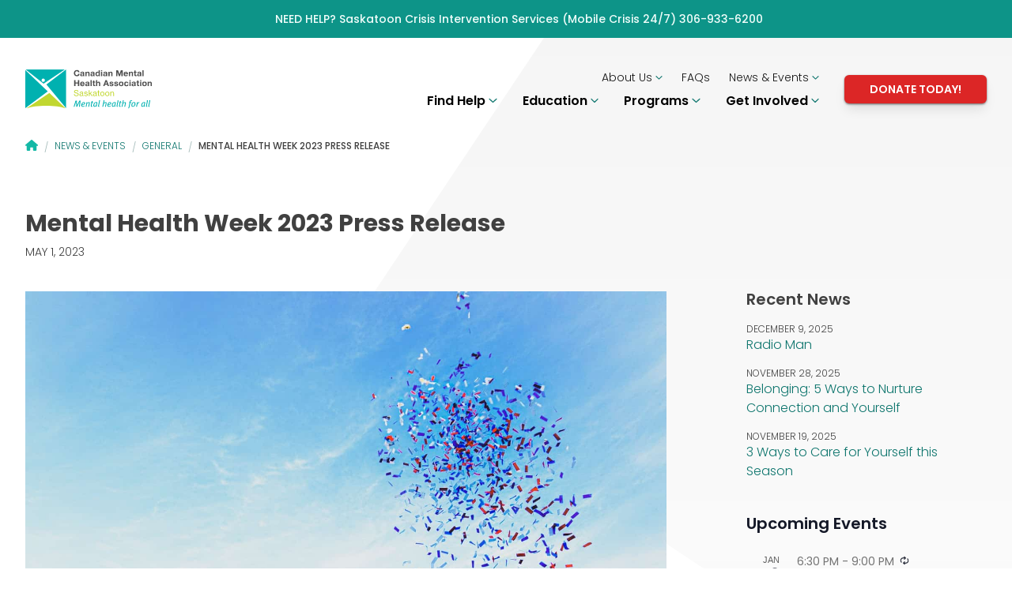

--- FILE ---
content_type: text/html; charset=UTF-8
request_url: https://cmhasaskatoon.ca/mental-health-week-2023-press-release/
body_size: 24817
content:
<!doctype html>
<html lang="en-US" prefix="og: https://ogp.me/ns#">

<head>
    <meta charset="utf-8">
    <meta http-equiv="x-ua-compatible" content="ie=edge">
    <meta name="viewport" content="width=device-width, initial-scale=1, shrink-to-fit=no">
    <link rel="apple-touch-icon" sizes="180x180" href="https://cmhasaskatoon.ca/app/themes/cmhaone/public/apple-touch-icon.png">
    <link rel="icon" type="image/png" sizes="32x32" href="https://cmhasaskatoon.ca/app/themes/cmhaone/public/favicon-32x32.png">
    <link rel=" icon" type="image/png" sizes="16x16" href="https://cmhasaskatoon.ca/app/themes/cmhaone/public/favicon-16x16.png">
    <link rel=" mask-icon" href="/safari-pinned-tab.svg" color="#5bbad5">
    <meta name="msapplication-TileColor" content="#da532c">
    <meta name="theme-color" content="#ffffff">
    	<style>img:is([sizes="auto" i], [sizes^="auto," i]) { contain-intrinsic-size: 3000px 1500px }</style>
	<link rel='preconnect' href='https://fonts.googleapis.com/' >
<link rel='preconnect' href='https://fonts.gstatic.com/' >
<link rel='preconnect' href='https://cdn.cmhasaskatoon.ca/' >
<link rel='dns-prefetch' href='//fonts.gstatic.com'>
<link rel='dns-prefetch' href='//fonts.googleapis.com'>
<link rel='dns-prefetch' href='//cdn.cmhasaskatoon.ca'>

<!-- Search Engine Optimization by Rank Math PRO - https://rankmath.com/ -->
<title>Mental Health Week 2023 Press Release - Canadian Mental Health Association - Saskatoon Branch</title>
<meta name="description" content="Saskatoon, SK (May 1, 2023) – People living in Saskatchewan believe that we are in a mental health crisis and that governments are not doing enough about it."/>
<meta name="robots" content="follow, index, max-snippet:-1, max-video-preview:-1, max-image-preview:large"/>
<link rel="canonical" href="https://cmhasaskatoon.ca/mental-health-week-2023-press-release/" />
<meta property="og:locale" content="en_US" />
<meta property="og:type" content="article" />
<meta property="og:title" content="Mental Health Week 2023 Press Release - Canadian Mental Health Association - Saskatoon Branch" />
<meta property="og:description" content="Saskatoon, SK (May 1, 2023) – People living in Saskatchewan believe that we are in a mental health crisis and that governments are not doing enough about it." />
<meta property="og:url" content="https://cmhasaskatoon.ca/mental-health-week-2023-press-release/" />
<meta property="og:site_name" content="Canadian Mental Health Association - Saskatoon Branch" />
<meta property="article:publisher" content="https://www.facebook.com/CMHASaskatoon/" />
<meta property="article:section" content="General" />
<meta property="og:updated_time" content="2023-05-01T10:45:09-06:00" />
<meta property="og:image" content="https://cdn.cmhasaskatoon.ca/app/uploads/2023/05/wnvglwgmcag.jpg" />
<meta property="og:image:secure_url" content="https://cdn.cmhasaskatoon.ca/app/uploads/2023/05/wnvglwgmcag.jpg" />
<meta property="og:image:width" content="1523" />
<meta property="og:image:height" content="1200" />
<meta property="og:image:alt" content="woman wears black tank top" />
<meta property="og:image:type" content="image/jpeg" />
<meta property="article:published_time" content="2023-05-01T10:43:13-06:00" />
<meta property="article:modified_time" content="2023-05-01T10:45:09-06:00" />
<meta name="twitter:card" content="summary_large_image" />
<meta name="twitter:title" content="Mental Health Week 2023 Press Release - Canadian Mental Health Association - Saskatoon Branch" />
<meta name="twitter:description" content="Saskatoon, SK (May 1, 2023) – People living in Saskatchewan believe that we are in a mental health crisis and that governments are not doing enough about it." />
<meta name="twitter:site" content="@cmhasaskatoon" />
<meta name="twitter:creator" content="@cmhasaskatoon" />
<meta name="twitter:image" content="https://cdn.cmhasaskatoon.ca/app/uploads/2023/05/wnvglwgmcag.jpg" />
<meta name="twitter:label1" content="Written by" />
<meta name="twitter:data1" content="Jenna Neufeld" />
<meta name="twitter:label2" content="Time to read" />
<meta name="twitter:data2" content="2 minutes" />
<script type="application/ld+json" class="rank-math-schema-pro">{"@context":"https://schema.org","@graph":[{"@type":"Place","@id":"https://cmhasaskatoon.ca/#place","geo":{"@type":"GeoCoordinates","latitude":"52.1458307","longitude":"-106.6966232"},"hasMap":"https://www.google.com/maps/search/?api=1&amp;query=52.1458307,-106.6966232","address":{"@type":"PostalAddress","streetAddress":"1301 Avenue P North","addressLocality":"Saskatoon","addressRegion":"Saskatchewan","postalCode":"S7L 2X1","addressCountry":"Canada"}},{"@type":"Organization","@id":"https://cmhasaskatoon.ca/#organization","name":"CMHA Saskatoon","url":"https://cmhasaskatoon.ca","sameAs":["https://www.facebook.com/CMHASaskatoon/","https://twitter.com/cmhasaskatoon"],"email":"info@cmhasaskatoon.ca","address":{"@type":"PostalAddress","streetAddress":"1301 Avenue P North","addressLocality":"Saskatoon","addressRegion":"Saskatchewan","postalCode":"S7L 2X1","addressCountry":"Canada"},"logo":{"@type":"ImageObject","@id":"https://cmhasaskatoon.ca/#logo","url":"https://cdn.cmhasaskatoon.ca/app/uploads/2021/04/icon.svg","contentUrl":"https://cdn.cmhasaskatoon.ca/app/uploads/2021/04/icon.svg","caption":"CMHA Saskatoon","inLanguage":"en-US","width":"66","height":"64"},"contactPoint":[{"@type":"ContactPoint","telephone":"306-384-9333","contactType":"customer support"},{"@type":"ContactPoint","telephone":"306-933-6200","contactType":"emergency"}],"location":{"@id":"https://cmhasaskatoon.ca/#place"}},{"@type":"WebSite","@id":"https://cmhasaskatoon.ca/#website","url":"https://cmhasaskatoon.ca","name":"CMHA Saskatoon","publisher":{"@id":"https://cmhasaskatoon.ca/#organization"},"inLanguage":"en-US"},{"@type":"ImageObject","@id":"https://cdn.cmhasaskatoon.ca/app/uploads/2023/05/wnvglwgmcag.jpg","url":"https://cdn.cmhasaskatoon.ca/app/uploads/2023/05/wnvglwgmcag.jpg","width":"1523","height":"1200","caption":"woman wears black tank top","inLanguage":"en-US"},{"@type":"WebPage","@id":"https://cmhasaskatoon.ca/mental-health-week-2023-press-release/#webpage","url":"https://cmhasaskatoon.ca/mental-health-week-2023-press-release/","name":"Mental Health Week 2023 Press Release - Canadian Mental Health Association - Saskatoon Branch","datePublished":"2023-05-01T10:43:13-06:00","dateModified":"2023-05-01T10:45:09-06:00","isPartOf":{"@id":"https://cmhasaskatoon.ca/#website"},"primaryImageOfPage":{"@id":"https://cdn.cmhasaskatoon.ca/app/uploads/2023/05/wnvglwgmcag.jpg"},"inLanguage":"en-US"},{"@type":"Person","@id":"https://cmhasaskatoon.ca/mental-health-week-2023-press-release/#author","name":"Jenna Neufeld","image":{"@type":"ImageObject","@id":"https://secure.gravatar.com/avatar/20a970b984254ec4b7f805d6f52e24f1dad929fa72f258af1725893e7a9f838e?s=96&amp;d=mm&amp;r=g","url":"https://secure.gravatar.com/avatar/20a970b984254ec4b7f805d6f52e24f1dad929fa72f258af1725893e7a9f838e?s=96&amp;d=mm&amp;r=g","caption":"Jenna Neufeld","inLanguage":"en-US"},"worksFor":{"@id":"https://cmhasaskatoon.ca/#organization"}},{"@type":"BlogPosting","headline":"Mental Health Week 2023 Press Release - Canadian Mental Health Association - Saskatoon Branch","datePublished":"2023-05-01T10:43:13-06:00","dateModified":"2023-05-01T10:45:09-06:00","articleSection":"General","author":{"@id":"https://cmhasaskatoon.ca/mental-health-week-2023-press-release/#author","name":"Jenna Neufeld"},"publisher":{"@id":"https://cmhasaskatoon.ca/#organization"},"description":"Saskatoon, SK (May 1, 2023) \u2013 People living in Saskatchewan believe that we are in a mental health crisis and that governments are not doing enough about it.","name":"Mental Health Week 2023 Press Release - Canadian Mental Health Association - Saskatoon Branch","@id":"https://cmhasaskatoon.ca/mental-health-week-2023-press-release/#richSnippet","isPartOf":{"@id":"https://cmhasaskatoon.ca/mental-health-week-2023-press-release/#webpage"},"image":{"@id":"https://cdn.cmhasaskatoon.ca/app/uploads/2023/05/wnvglwgmcag.jpg"},"inLanguage":"en-US","mainEntityOfPage":{"@id":"https://cmhasaskatoon.ca/mental-health-week-2023-press-release/#webpage"}}]}</script>
<!-- /Rank Math WordPress SEO plugin -->

<link rel='dns-prefetch' href='//js.stripe.com' />
<script>
window._wpemojiSettings = {"baseUrl":"https:\/\/s.w.org\/images\/core\/emoji\/15.1.0\/72x72\/","ext":".png","svgUrl":"https:\/\/s.w.org\/images\/core\/emoji\/15.1.0\/svg\/","svgExt":".svg","source":{"concatemoji":"https:\/\/cmhasaskatoon.ca\/wp\/wp-includes\/js\/wp-emoji-release.min.js?ver=6.8.1"}};
/*! This file is auto-generated */
!function(i,n){var o,s,e;function c(e){try{var t={supportTests:e,timestamp:(new Date).valueOf()};sessionStorage.setItem(o,JSON.stringify(t))}catch(e){}}function p(e,t,n){e.clearRect(0,0,e.canvas.width,e.canvas.height),e.fillText(t,0,0);var t=new Uint32Array(e.getImageData(0,0,e.canvas.width,e.canvas.height).data),r=(e.clearRect(0,0,e.canvas.width,e.canvas.height),e.fillText(n,0,0),new Uint32Array(e.getImageData(0,0,e.canvas.width,e.canvas.height).data));return t.every(function(e,t){return e===r[t]})}function u(e,t,n){switch(t){case"flag":return n(e,"\ud83c\udff3\ufe0f\u200d\u26a7\ufe0f","\ud83c\udff3\ufe0f\u200b\u26a7\ufe0f")?!1:!n(e,"\ud83c\uddfa\ud83c\uddf3","\ud83c\uddfa\u200b\ud83c\uddf3")&&!n(e,"\ud83c\udff4\udb40\udc67\udb40\udc62\udb40\udc65\udb40\udc6e\udb40\udc67\udb40\udc7f","\ud83c\udff4\u200b\udb40\udc67\u200b\udb40\udc62\u200b\udb40\udc65\u200b\udb40\udc6e\u200b\udb40\udc67\u200b\udb40\udc7f");case"emoji":return!n(e,"\ud83d\udc26\u200d\ud83d\udd25","\ud83d\udc26\u200b\ud83d\udd25")}return!1}function f(e,t,n){var r="undefined"!=typeof WorkerGlobalScope&&self instanceof WorkerGlobalScope?new OffscreenCanvas(300,150):i.createElement("canvas"),a=r.getContext("2d",{willReadFrequently:!0}),o=(a.textBaseline="top",a.font="600 32px Arial",{});return e.forEach(function(e){o[e]=t(a,e,n)}),o}function t(e){var t=i.createElement("script");t.src=e,t.defer=!0,i.head.appendChild(t)}"undefined"!=typeof Promise&&(o="wpEmojiSettingsSupports",s=["flag","emoji"],n.supports={everything:!0,everythingExceptFlag:!0},e=new Promise(function(e){i.addEventListener("DOMContentLoaded",e,{once:!0})}),new Promise(function(t){var n=function(){try{var e=JSON.parse(sessionStorage.getItem(o));if("object"==typeof e&&"number"==typeof e.timestamp&&(new Date).valueOf()<e.timestamp+604800&&"object"==typeof e.supportTests)return e.supportTests}catch(e){}return null}();if(!n){if("undefined"!=typeof Worker&&"undefined"!=typeof OffscreenCanvas&&"undefined"!=typeof URL&&URL.createObjectURL&&"undefined"!=typeof Blob)try{var e="postMessage("+f.toString()+"("+[JSON.stringify(s),u.toString(),p.toString()].join(",")+"));",r=new Blob([e],{type:"text/javascript"}),a=new Worker(URL.createObjectURL(r),{name:"wpTestEmojiSupports"});return void(a.onmessage=function(e){c(n=e.data),a.terminate(),t(n)})}catch(e){}c(n=f(s,u,p))}t(n)}).then(function(e){for(var t in e)n.supports[t]=e[t],n.supports.everything=n.supports.everything&&n.supports[t],"flag"!==t&&(n.supports.everythingExceptFlag=n.supports.everythingExceptFlag&&n.supports[t]);n.supports.everythingExceptFlag=n.supports.everythingExceptFlag&&!n.supports.flag,n.DOMReady=!1,n.readyCallback=function(){n.DOMReady=!0}}).then(function(){return e}).then(function(){var e;n.supports.everything||(n.readyCallback(),(e=n.source||{}).concatemoji?t(e.concatemoji):e.wpemoji&&e.twemoji&&(t(e.twemoji),t(e.wpemoji)))}))}((window,document),window._wpemojiSettings);
</script>
<link rel='stylesheet' id='tribe-events-pro-mini-calendar-block-styles-css' href='https://cdn.cmhasaskatoon.ca/app/plugins/events-calendar-pro/src/resources/css/tribe-events-pro-mini-calendar-block.min.css?ver=6.0.12.1' media='all' />
<style id='wp-emoji-styles-inline-css'>

	img.wp-smiley, img.emoji {
		display: inline !important;
		border: none !important;
		box-shadow: none !important;
		height: 1em !important;
		width: 1em !important;
		margin: 0 0.07em !important;
		vertical-align: -0.1em !important;
		background: none !important;
		padding: 0 !important;
	}
</style>
<link rel='stylesheet' id='wp-block-library-css' href='https://cdn.cmhasaskatoon.ca/wp/wp-includes/css/dist/block-library/style.min.css?ver=6.8.1' media='all' />
<style id='safe-svg-svg-icon-style-inline-css'>
.safe-svg-cover .safe-svg-inside{display:inline-block;max-width:100%}.safe-svg-cover svg{height:100%;max-height:100%;max-width:100%;width:100%}

</style>
<style id='rank-math-toc-block-style-inline-css'>
.wp-block-rank-math-toc-block nav ol{counter-reset:item}.wp-block-rank-math-toc-block nav ol li{display:block}.wp-block-rank-math-toc-block nav ol li:before{content:counters(item, ".") ". ";counter-increment:item}

</style>
<link rel='stylesheet' id='webui-popover-css' href='https://cdn.cmhasaskatoon.ca/app/plugins/lifterlms/assets/vendor/webui-popover/jquery.webui-popover.min.css?ver=1.2.15' media='all' />
<link rel='stylesheet' id='lifterlms-styles-css' href='https://cdn.cmhasaskatoon.ca/app/plugins/lifterlms/assets/css/lifterlms.min.css?ver=5.5.0' media='all' />
<link rel='stylesheet' id='woocommerce-layout-css' href='https://cdn.cmhasaskatoon.ca/app/plugins/woocommerce/assets/css/woocommerce-layout.css?ver=9.9.5' media='all' />
<link rel='stylesheet' id='woocommerce-smallscreen-css' href='https://cdn.cmhasaskatoon.ca/app/plugins/woocommerce/assets/css/woocommerce-smallscreen.css?ver=9.9.5' media='only screen and (max-width: 768px)' />
<link rel='stylesheet' id='woocommerce-general-css' href='https://cdn.cmhasaskatoon.ca/app/plugins/woocommerce/assets/css/woocommerce.css?ver=9.9.5' media='all' />
<style id='woocommerce-inline-inline-css'>
.woocommerce form .form-row .required { visibility: visible; }
</style>
<link rel='stylesheet' id='give-styles-css' href='https://cdn.cmhasaskatoon.ca/app/plugins/give/assets/dist/css/give.css?ver=3.12.0' media='all' />
<link rel='stylesheet' id='give-donation-summary-style-frontend-css' href='https://cdn.cmhasaskatoon.ca/app/plugins/give/assets/dist/css/give-donation-summary.css?ver=3.12.0' media='all' />
<link rel='stylesheet' id='give-funds-style-frontend-css' href='https://cdn.cmhasaskatoon.ca/app/plugins/give-funds/public/css/give-funds.css?ver=2.0.1' media='all' />
<link rel='stylesheet' id='give-fee-recovery-css' href='https://cdn.cmhasaskatoon.ca/app/plugins/give-fee-recovery/assets/css/give-fee-recovery-frontend.min.css?ver=2.3.0' media='all' />
<link rel='stylesheet' id='give_ffm_frontend_styles-css' href='https://cdn.cmhasaskatoon.ca/app/plugins/give-form-field-manager/assets/dist/css/give-ffm-frontend.css?ver=3.0.4' media='all' />
<link rel='stylesheet' id='give_ffm_datepicker_styles-css' href='https://cdn.cmhasaskatoon.ca/app/plugins/give-form-field-manager/assets/dist/css/give-ffm-datepicker.css?ver=3.0.4' media='all' />
<link rel='stylesheet' id='brands-styles-css' href='https://cdn.cmhasaskatoon.ca/app/plugins/woocommerce/assets/css/brands.css?ver=9.9.5' media='all' />
<link rel='stylesheet' id='give_recurring_css-css' href='https://cdn.cmhasaskatoon.ca/app/plugins/give-recurring/assets/css/give-recurring.min.css?ver=2.7.0' media='all' />
<link rel='stylesheet' id='sage_app.css-css' href='https://cmhasaskatoon.ca/app/themes/cmhaone/public/styles/app.d2b796.css' media='all' />
<link rel='stylesheet' id='sage_fonts.css-css' href='https://cmhasaskatoon.ca/app/themes/cmhaone/public/styles/fonts.d2b796.css' media='all' />
<script src="https://cdn.cmhasaskatoon.ca/wp/wp-includes/js/jquery/jquery.min.js?ver=3.7.1" id="jquery-core-js"></script>
<script src="https://cdn.cmhasaskatoon.ca/wp/wp-includes/js/jquery/jquery-migrate.min.js?ver=3.4.1" id="jquery-migrate-js"></script>
<script src="https://cdn.cmhasaskatoon.ca/app/plugins/the-events-calendar/common/src/resources/js/tribe-common.min.js?ver=5.0.17" id="tribe-common-js"></script>
<script src='https://cdn.cmhasaskatoon.ca/app/plugins/the-events-calendar/common/src/resources/js/underscore-before.js'></script>
<script src="https://cdn.cmhasaskatoon.ca/wp/wp-includes/js/underscore.min.js?ver=1.13.7" id="underscore-js"></script>
<script src='https://cdn.cmhasaskatoon.ca/app/plugins/the-events-calendar/common/src/resources/js/underscore-after.js'></script>
<script src="https://cdn.cmhasaskatoon.ca/app/plugins/the-events-calendar/src/resources/js/views/breakpoints.min.js?ver=6.0.13.1" id="tribe-events-views-v2-breakpoints-js"></script>
<script src="https://cdn.cmhasaskatoon.ca/wp/wp-includes/js/jquery/ui/core.min.js?ver=1.13.3" id="jquery-ui-core-js"></script>
<script src="https://cdn.cmhasaskatoon.ca/wp/wp-includes/js/jquery/ui/datepicker.min.js?ver=1.13.3" id="jquery-ui-datepicker-js"></script>
<script id="jquery-ui-datepicker-js-after">
jQuery(function(jQuery){jQuery.datepicker.setDefaults({"closeText":"Close","currentText":"Today","monthNames":["January","February","March","April","May","June","July","August","September","October","November","December"],"monthNamesShort":["Jan","Feb","Mar","Apr","May","Jun","Jul","Aug","Sep","Oct","Nov","Dec"],"nextText":"Next","prevText":"Previous","dayNames":["Sunday","Monday","Tuesday","Wednesday","Thursday","Friday","Saturday"],"dayNamesShort":["Sun","Mon","Tue","Wed","Thu","Fri","Sat"],"dayNamesMin":["S","M","T","W","T","F","S"],"dateFormat":"MM d, yy","firstDay":0,"isRTL":false});});
</script>
<script src="https://cdn.cmhasaskatoon.ca/wp/wp-includes/js/jquery/ui/mouse.min.js?ver=1.13.3" id="jquery-ui-mouse-js"></script>
<script src="https://cdn.cmhasaskatoon.ca/wp/wp-includes/js/jquery/ui/slider.min.js?ver=1.13.3" id="jquery-ui-slider-js"></script>
<script src="https://cdn.cmhasaskatoon.ca/wp/wp-includes/js/clipboard.min.js?ver=2.0.11" id="clipboard-js"></script>
<script src="https://cdn.cmhasaskatoon.ca/wp/wp-includes/js/plupload/moxie.min.js?ver=1.3.5.1" id="moxiejs-js"></script>
<script src="https://cdn.cmhasaskatoon.ca/wp/wp-includes/js/plupload/plupload.min.js?ver=2.1.9" id="plupload-js"></script>
<script src="https://cdn.cmhasaskatoon.ca/wp/wp-includes/js/dist/dom-ready.min.js?ver=f77871ff7694fffea381" id="wp-dom-ready-js"></script>
<script src="https://cdn.cmhasaskatoon.ca/wp/wp-includes/js/dist/hooks.min.js?ver=4d63a3d491d11ffd8ac6" id="wp-hooks-js"></script>
<script src="https://cdn.cmhasaskatoon.ca/wp/wp-includes/js/dist/i18n.min.js?ver=5e580eb46a90c2b997e6" id="wp-i18n-js"></script>
<script id="wp-i18n-js-after">
wp.i18n.setLocaleData( { 'text direction\u0004ltr': [ 'ltr' ] } );
</script>
<script src="https://cdn.cmhasaskatoon.ca/wp/wp-includes/js/dist/a11y.min.js?ver=3156534cc54473497e14" id="wp-a11y-js"></script>
<script id="plupload-handlers-js-extra">
var pluploadL10n = {"queue_limit_exceeded":"You have attempted to queue too many files.","file_exceeds_size_limit":"%s exceeds the maximum upload size for this site.","zero_byte_file":"This file is empty. Please try another.","invalid_filetype":"This file cannot be processed by the web server.","not_an_image":"This file is not an image. Please try another.","image_memory_exceeded":"Memory exceeded. Please try another smaller file.","image_dimensions_exceeded":"This is larger than the maximum size. Please try another.","default_error":"An error occurred in the upload. Please try again later.","missing_upload_url":"There was a configuration error. Please contact the server administrator.","upload_limit_exceeded":"You may only upload 1 file.","http_error":"Unexpected response from the server. The file may have been uploaded successfully. Check in the Media Library or reload the page.","http_error_image":"The server cannot process the image. This can happen if the server is busy or does not have enough resources to complete the task. Uploading a smaller image may help. Suggested maximum size is 2560 pixels.","upload_failed":"Upload failed.","big_upload_failed":"Please try uploading this file with the %1$sbrowser uploader%2$s.","big_upload_queued":"%s exceeds the maximum upload size for the multi-file uploader when used in your browser.","io_error":"IO error.","security_error":"Security error.","file_cancelled":"File canceled.","upload_stopped":"Upload stopped.","dismiss":"Dismiss","crunching":"Crunching\u2026","deleted":"moved to the Trash.","error_uploading":"\u201c%s\u201d has failed to upload.","unsupported_image":"This image cannot be displayed in a web browser. For best results convert it to JPEG before uploading.","noneditable_image":"The web server cannot generate responsive image sizes for this image. Convert it to JPEG or PNG before uploading.","file_url_copied":"The file URL has been copied to your clipboard"};
</script>
<script src="https://cdn.cmhasaskatoon.ca/wp/wp-includes/js/plupload/handlers.min.js?ver=6.8.1" id="plupload-handlers-js"></script>
<script id="give_ffm_frontend-js-extra">
var give_ffm_frontend = {"ajaxurl":"https:\/\/cmhasaskatoon.ca\/wp\/wp-admin\/admin-ajax.php","error_message":"Please complete all required fields","submit_button_text":"Donate Now","nonce":"da9bc41770","confirmMsg":"Are you sure?","i18n":{"timepicker":{"choose_time":"Choose Time","time":"Time","hour":"Hour","minute":"Minute","second":"Second","done":"Done","now":"Now"},"repeater":{"max_rows":"You have added the maximum number of fields allowed."}},"plupload":{"url":"https:\/\/cmhasaskatoon.ca\/wp\/wp-admin\/admin-ajax.php?nonce=c06a8d8eb4","flash_swf_url":"https:\/\/cmhasaskatoon.ca\/wp\/wp-includes\/js\/plupload\/plupload.flash.swf","filters":[{"title":"Allowed Files","extensions":"*"}],"multipart":true,"urlstream_upload":true}};
</script>
<script src="https://cdn.cmhasaskatoon.ca/app/plugins/give-form-field-manager/assets/dist/js/give-ffm-frontend.js?ver=3.0.4" id="give_ffm_frontend-js"></script>
<script src="https://cdn.cmhasaskatoon.ca/app/plugins/woocommerce/assets/js/jquery-blockui/jquery.blockUI.min.js?ver=2.7.0-wc.9.9.5" id="jquery-blockui-js" defer data-wp-strategy="defer"></script>
<script id="wc-add-to-cart-js-extra">
var wc_add_to_cart_params = {"ajax_url":"\/wp\/wp-admin\/admin-ajax.php","wc_ajax_url":"\/?wc-ajax=%%endpoint%%","i18n_view_cart":"View cart","cart_url":"https:\/\/cmhasaskatoon.ca\/cart\/","is_cart":"","cart_redirect_after_add":"no"};
</script>
<script src="https://cdn.cmhasaskatoon.ca/app/plugins/woocommerce/assets/js/frontend/add-to-cart.min.js?ver=9.9.5" id="wc-add-to-cart-js" defer data-wp-strategy="defer"></script>
<script src="https://cdn.cmhasaskatoon.ca/app/plugins/woocommerce/assets/js/js-cookie/js.cookie.min.js?ver=2.1.4-wc.9.9.5" id="js-cookie-js" defer data-wp-strategy="defer"></script>
<script id="woocommerce-js-extra">
var woocommerce_params = {"ajax_url":"\/wp\/wp-admin\/admin-ajax.php","wc_ajax_url":"\/?wc-ajax=%%endpoint%%","i18n_password_show":"Show password","i18n_password_hide":"Hide password"};
</script>
<script src="https://cdn.cmhasaskatoon.ca/app/plugins/woocommerce/assets/js/frontend/woocommerce.min.js?ver=9.9.5" id="woocommerce-js" defer data-wp-strategy="defer"></script>
<script id="give-stripe-js-js-extra">
var give_stripe_vars = {"zero_based_currency":"","zero_based_currencies_list":["JPY","KRW","CLP","ISK","BIF","DJF","GNF","KHR","KPW","LAK","LKR","MGA","MZN","VUV"],"sitename":"CMHA Saskatoon","checkoutBtnTitle":"Donate","publishable_key":"pk_live_51IRkQ8K9BxHnTRRpkfvuEc3tu313PN2hBd6JBjNK4b9uEpiPaXN1uqayVQTIjBl98VSKujYYHNuY2Db28zpInUu200hwI7bS9K","checkout_image":"","checkout_address":"on","checkout_processing_text":"Donation Processing...","give_version":"3.12.0","cc_fields_format":"single","card_number_placeholder_text":"Card Number","card_cvc_placeholder_text":"CVC","donate_button_text":"Donate Now","element_font_styles":{"cssSrc":false},"element_base_styles":{"color":"#32325D","fontWeight":500,"fontSize":"16px","fontSmoothing":"antialiased","::placeholder":{"color":"#222222"},":-webkit-autofill":{"color":"#e39f48"}},"element_complete_styles":{},"element_empty_styles":{},"element_invalid_styles":{},"float_labels":"","base_country":"CA","preferred_locale":"en","stripe_card_update":"","stripe_becs_update":""};
</script>
<script src="https://js.stripe.com/v3/?ver=3.12.0" id="give-stripe-js-js"></script>
<script src="https://cdn.cmhasaskatoon.ca/app/plugins/give/assets/dist/js/give-stripe.js?ver=3.12.0" id="give-stripe-onpage-js-js"></script>
<script id="give-js-extra">
var give_global_vars = {"ajaxurl":"https:\/\/cmhasaskatoon.ca\/wp\/wp-admin\/admin-ajax.php","checkout_nonce":"65f85f73a6","currency":"CAD","currency_sign":"$","currency_pos":"before","thousands_separator":",","decimal_separator":".","no_gateway":"Please select a payment method.","bad_minimum":"The minimum custom donation amount for this form is","bad_maximum":"The maximum custom donation amount for this form is","general_loading":"Loading...","purchase_loading":"Please Wait...","textForOverlayScreen":"<h3>Processing...<\/h3><p>This will only take a second!<\/p>","number_decimals":"2","is_test_mode":"","give_version":"3.12.0","magnific_options":{"main_class":"give-modal","close_on_bg_click":false},"form_translation":{"payment-mode":"Please select payment mode.","give_first":"Please enter your first name.","give_last":"Please enter your last name.","give_email":"Please enter a valid email address.","give_user_login":"Invalid email address or username.","give_user_pass":"Enter a password.","give_user_pass_confirm":"Enter the password confirmation.","give_agree_to_terms":"You must agree to the terms and conditions."},"confirm_email_sent_message":"Please check your email and click on the link to access your complete donation history.","ajax_vars":{"ajaxurl":"https:\/\/cmhasaskatoon.ca\/wp\/wp-admin\/admin-ajax.php","ajaxNonce":"67563e00cf","loading":"Loading","select_option":"Please select an option","default_gateway":"stripe_checkout","permalinks":"1","number_decimals":2},"cookie_hash":"9679eb5d91fef2393f39a96d1bba854c","session_nonce_cookie_name":"wp-give_session_reset_nonce_9679eb5d91fef2393f39a96d1bba854c","session_cookie_name":"wp-give_session_9679eb5d91fef2393f39a96d1bba854c","delete_session_nonce_cookie":"0"};
var giveApiSettings = {"root":"https:\/\/cmhasaskatoon.ca\/wp-json\/give-api\/v2\/","rest_base":"give-api\/v2"};
</script>
<script src="https://cdn.cmhasaskatoon.ca/app/plugins/give/assets/dist/js/give.js?ver=45021738ab584c0b" id="give-js"></script>
<script id="give-fee-recovery-js-extra">
var give_fee_recovery_object = {"give_fee_zero_based_currency":"[\"JPY\",\"KRW\",\"CLP\",\"ISK\",\"BIF\",\"DJF\",\"GNF\",\"KHR\",\"KPW\",\"LAK\",\"LKR\",\"MGA\",\"MZN\",\"VUV\"]"};
</script>
<script src="https://cdn.cmhasaskatoon.ca/app/plugins/give-fee-recovery/assets/js/give-fee-recovery-public.min.js?ver=2.3.0" id="give-fee-recovery-js"></script>
<script src="https://cdn.cmhasaskatoon.ca/app/plugins/give-stripe/assets/dist/js/give-stripe-payment-request.js?ver=2.5.0" id="give-stripe-payment-request-js-js"></script>
<script id="give_recurring_script-js-extra">
var Give_Recurring_Vars = {"email_access":"1","pretty_intervals":{"1":"Every","2":"Every two","3":"Every three","4":"Every four","5":"Every five","6":"Every six"},"pretty_periods":{"day":"Daily","week":"Weekly","month":"Monthly","quarter":"Quarterly","half-year":"Semi-Annually","year":"Yearly"},"messages":{"daily_forbidden":"The selected payment method does not support daily recurring giving. Please select another payment method or supported giving frequency.","confirm_cancel":"Are you sure you want to cancel this subscription?"},"multi_level_message_pre_text":"You have chosen to donate"};
</script>
<script src="https://cdn.cmhasaskatoon.ca/app/plugins/give-recurring/assets/js/give-recurring.min.js?ver=2.7.0" id="give_recurring_script-js"></script>
<link rel="https://api.w.org/" href="https://cmhasaskatoon.ca/wp-json/" /><link rel="alternate" title="JSON" type="application/json" href="https://cmhasaskatoon.ca/wp-json/wp/v2/posts/6653" /><link rel="EditURI" type="application/rsd+xml" title="RSD" href="https://cmhasaskatoon.ca/wp/xmlrpc.php?rsd" />
<link rel='shortlink' href='https://cmhasaskatoon.ca/?p=6653' />
<link rel="alternate" title="oEmbed (JSON)" type="application/json+oembed" href="https://cmhasaskatoon.ca/wp-json/oembed/1.0/embed?url=https%3A%2F%2Fcmhasaskatoon.ca%2Fmental-health-week-2023-press-release%2F" />
<link rel="alternate" title="oEmbed (XML)" type="text/xml+oembed" href="https://cmhasaskatoon.ca/wp-json/oembed/1.0/embed?url=https%3A%2F%2Fcmhasaskatoon.ca%2Fmental-health-week-2023-press-release%2F&#038;format=xml" />

<link rel="alternate" type="application/rss+xml" title="Podcast RSS feed" href="https://cmhasaskatoon.ca/feed/podcast" />

<meta name="generator" content="Give v3.12.0" />
<script type="text/javascript">document.documentElement.className += " js";</script>
<meta name="et-api-version" content="v1"><meta name="et-api-origin" content="https://cmhasaskatoon.ca"><link rel="https://theeventscalendar.com/" href="https://cmhasaskatoon.ca/wp-json/tribe/tickets/v1/" /><meta name="tec-api-version" content="v1"><meta name="tec-api-origin" content="https://cmhasaskatoon.ca"><link rel="alternate" href="https://cmhasaskatoon.ca/wp-json/tribe/events/v1/" />	<noscript><style>.woocommerce-product-gallery{ opacity: 1 !important; }</style></noscript>
	<script id="google_gtagjs" src="https://www.googletagmanager.com/gtag/js?id=G-JGLQLYNBP5" async></script>
<script id="google_gtagjs-inline">
window.dataLayer = window.dataLayer || [];function gtag(){dataLayer.push(arguments);}gtag('js', new Date());gtag('config', 'G-JGLQLYNBP5', {} );
</script>
<script>function perfmatters_check_cart_fragments(){if(null!==document.getElementById("perfmatters-cart-fragments"))return!1;if(document.cookie.match("(^|;) ?woocommerce_cart_hash=([^;]*)(;|$)")){var e=document.createElement("script");e.id="perfmatters-cart-fragments",e.src="https://cdn.cmhasaskatoon.ca/app/plugins/woocommerce/assets/js/frontend/cart-fragments.min.js",e.async=!0,document.head.appendChild(e)}}perfmatters_check_cart_fragments(),document.addEventListener("click",function(){setTimeout(perfmatters_check_cart_fragments,1e3)});</script><link rel="icon" href="https://cdn.cmhasaskatoon.ca/app/uploads/2021/04/icon.svg" sizes="32x32" />
<link rel="icon" href="https://cdn.cmhasaskatoon.ca/app/uploads/2021/04/icon.svg" sizes="192x192" />
<link rel="apple-touch-icon" href="https://cdn.cmhasaskatoon.ca/app/uploads/2021/04/icon.svg" />
<meta name="msapplication-TileImage" content="https://cdn.cmhasaskatoon.ca/app/uploads/2021/04/icon.svg" />
            <!-- Google Tag Manager -->
<script>(function(w,d,s,l,i){w[l]=w[l]||[];w[l].push({'gtm.start':
new Date().getTime(),event:'gtm.js'});var f=d.getElementsByTagName(s)[0],
j=d.createElement(s),dl=l!='dataLayer'?'&l='+l:'';j.async=true;j.src=
'https://www.googletagmanager.com/gtm.js?id='+i+dl;f.parentNode.insertBefore(j,f);
})(window,document,'script','dataLayer','GTM-KXKP763Z');</script>
<!-- End Google Tag Manager -->
<!-- Google tag (gtag.js) -->
<script async src=https://www.googletagmanager.com/gtag/js?id=AW-11030888041>
</script>
<script>
  window.dataLayer = window.dataLayer || [];
  function gtag(){dataLayer.push(arguments);}
  gtag('js', new Date());
 
  gtag('config', 'AW-11030888041');
</script>
    </head>

<body class="wp-singular post-template-default single single-post postid-6653 single-format-standard wp-custom-logo wp-embed-responsive wp-theme-cmhaone cmha theme-cmhaone give-recurring woocommerce-no-js tribe-no-js mental-health-week-2023-press-release tribe-theme-cmhaone" id="wpwrap">
            <noscript><iframe src="https://www.googletagmanager.com/ns.html?id=GTM-KXKP763Z"
height="0" width="0" style="display:none;visibility:hidden"></iframe></noscript>
<!-- End Google Tag Manager (noscript) -->

                <div id="app"
        class="relative min-h-screen grid antialiased font-body font-light text-gray-700 overflow-x-hidden overflow-y-hidden ">

        <div class="w-full h-full overflow-y-hidden absolute top-0 right-0 opacity-30 md:opacity-100">

            <svg xmlns="http://www.w3.org/2000/svg" width="100" height="100" viewBox="0 0 100 100"
    class="triangle-mask absolute z-0" preserveAspectRatio="xMidYMid slice">
    <defs>
        <linearGradient id="gradient-vertical" x2="0" y2="1">
            <stop offset="0%" stop-color="var(--color-stop-1)" />
            <stop offset="72%" stop-color="var(--color-stop-2)" />
            <stop offset="100%" stop-color="var(--color-stop-3)" stop-opacity="0" />
        </linearGradient>
        <linearGradient id="gradient-fade" x2="0%" y2="100%">
            <stop offset=".05" stop-color="white" stop-opacity="0" />
            <stop offset=".4" stop-color="white" stop-opacity=".8" />
            <stop offset="1" stop-color="white" stop-opacity="1" />
        </linearGradient>
        <pattern id="bgimg" patternUnits='userSpaceOnUse' width='100' height='100'>
            <image height="100" width="100" preserveAspectRatio="xMinYMin meet" xlink:href=""
                mask="url(#mask-line)">
            </image>
        </pattern>
        <mask id="mask-line">
            <path d="M100 0 L60 0 L40 30 L100 70 Z" x="0" y="0" height="100" width="100" fill="url(#gradient-fade)" />
        </mask>
    </defs>
        <path d="M100 0 L60 0 L40 30 L100 70 Z" x="0" y="0" height="100" width="100" fill="url(#gradient-vertical)" />
    </svg>    </div>
    <div id="mobile-navigation">
    <sidebar-component>
                <ul class="text-white grid grid-cols-2 sm:grid-cols-3 gap-6 px-8">
                        <li class="mb-2 button ">
                <a href="https://cmhasaskatoon.ca/donate/" class="flex flex-row font-bold mb-2 text-2xl text-teal-50 leading-none">
                    Donate Today!
                </a>
                            </li>
                        <li class="mb-2  ">
                <a href="https://cmhasaskatoon.ca/find-help/" class="flex flex-row font-bold mb-2 text-2xl text-teal-50 leading-none">
                    Find Help
                </a>
                                <ul class="space-y-1">
                    
                    <li class=" ">
                        <a href="https://cmhasaskatoon.ca/find-help/for-individuals/" class="block text-base text-teal-200 leading-tight">
                            For Individuals
                        </a>
                    </li>
                    
                    <li class=" ">
                        <a href="https://cmhasaskatoon.ca/find-help/for-family-members/" class="block text-base text-teal-200 leading-tight">
                            For Family Members
                        </a>
                    </li>
                    
                    <li class=" ">
                        <a href="https://cmhasaskatoon.ca/find-help/for-the-workplace/" class="block text-base text-teal-200 leading-tight">
                            For the Workplace
                        </a>
                    </li>
                    
                    <li class=" ">
                        <a href="https://cmhasaskatoon.ca/find-help/community-support/" class="block text-base text-teal-200 leading-tight">
                            Community Support
                        </a>
                    </li>
                                    </ul>
                            </li>
                        <li class="mb-2  ">
                <a href="https://cmhasaskatoon.ca/education/" class="flex flex-row font-bold mb-2 text-2xl text-teal-50 leading-none">
                    Education
                </a>
                                <ul class="space-y-1">
                    
                    <li class=" ">
                        <a href="https://cmhasaskatoon.ca/education/mhfa/" class="block text-base text-teal-200 leading-tight">
                            Mental Health First Aid  *NEW Programs coming Spring 2026!
                        </a>
                    </li>
                    
                    <li class=" ">
                        <a href="https://cmhasaskatoon.ca/mental-health-minutes/" class="block text-base text-teal-200 leading-tight">
                            Mental Health Minutes
                        </a>
                    </li>
                    
                    <li class=" ">
                        <a href="https://cmhasaskatoon.ca/podcast/" class="block text-base text-teal-200 leading-tight">
                            Podcasts
                        </a>
                    </li>
                    
                    <li class=" ">
                        <a href="https://cmhasaskatoon.ca/education/rise-riding-the-wave/" class="block text-base text-teal-200 leading-tight">
                            RISE/Riding the Wave
                        </a>
                    </li>
                    
                    <li class=" ">
                        <a href="https://cmhasaskatoon.ca/education/wellness-hub/" class="block text-base text-teal-200 leading-tight">
                            Wellness Hub
                        </a>
                    </li>
                    
                    <li class=" ">
                        <a href="https://cmhasaskatoon.ca/education/workplace-wellness/" class="block text-base text-teal-200 leading-tight">
                            Workplace Wellness
                        </a>
                    </li>
                                    </ul>
                            </li>
                        <li class="mb-2  ">
                <a href="https://cmhasaskatoon.ca/programs/" class="flex flex-row font-bold mb-2 text-2xl text-teal-50 leading-none">
                    Programs
                </a>
                                <ul class="space-y-1">
                    
                    <li class=" ">
                        <a href="https://cmhasaskatoon.ca/coming-home/" class="block text-base text-teal-200 leading-tight">
                            Coming Home
                        </a>
                    </li>
                    
                    <li class=" ">
                        <a href="https://cmhasaskatoon.ca/programs/vocational/" class="block text-base text-teal-200 leading-tight">
                            Employment Support
                        </a>
                    </li>
                    
                    <li class=" ">
                        <a href="https://cmhasaskatoon.ca/holiday-health-hampers/" class="block text-base text-teal-200 leading-tight">
                            Holiday Health Hampers
                        </a>
                    </li>
                    
                    <li class=" ">
                        <a href="https://cmhasaskatoon.ca/programs/more-than-mamas/" class="block text-base text-teal-200 leading-tight">
                            More than Mamas
                        </a>
                    </li>
                    
                    <li class=" ">
                        <a href="https://cmhasaskatoon.ca/programs/support-groups/" class="block text-base text-teal-200 leading-tight">
                            Support Groups
                        </a>
                    </li>
                    
                    <li class=" ">
                        <a href="https://cmhasaskatoon.ca/talk-suicide/" class="block text-base text-teal-200 leading-tight">
                            Talk Suicide
                        </a>
                    </li>
                    
                    <li class=" ">
                        <a href="https://cmhasaskatoon.ca/programs/wrap/" class="block text-base text-teal-200 leading-tight">
                            Pre-Vocational Programming
                        </a>
                    </li>
                    
                    <li class=" ">
                        <a href="https://cmhasaskatoon.ca/?page_id=1624" class="block text-base text-teal-200 leading-tight">
                            Connect Up
                        </a>
                    </li>
                                    </ul>
                            </li>
                        <li class="mb-2  ">
                <a href="https://cmhasaskatoon.ca/get-involved/" class="flex flex-row font-bold mb-2 text-2xl text-teal-50 leading-none">
                    Get Involved
                </a>
                                <ul class="space-y-1">
                    
                    <li class=" ">
                        <a href="https://cmhasaskatoon.ca/events/" class="block text-base text-teal-200 leading-tight">
                            Events
                        </a>
                    </li>
                    
                    <li class=" ">
                        <a href="https://cmhasaskatoon.ca/get-involved/ways-to-give/" class="block text-base text-teal-200 leading-tight">
                            Ways to Give
                        </a>
                    </li>
                    
                    <li class=" ">
                        <a href="https://cmhasaskatoon.ca/get-involved/volunteer/" class="block text-base text-teal-200 leading-tight">
                            Volunteer
                        </a>
                    </li>
                    
                    <li class=" ">
                        <a href="https://cmhasaskatoon.ca/seans-fund/" class="block text-base text-teal-200 leading-tight">
                            Sean’s Fund
                        </a>
                    </li>
                    
                    <li class=" ">
                        <a href="https://cmhasaskatoon.ca/partnerships/" class="block text-base text-teal-200 leading-tight">
                            Partnerships
                        </a>
                    </li>
                    
                    <li class=" ">
                        <a href="https://cmhasaskatoon.ca/get-involved/become-a-member/" class="block text-base text-teal-200 leading-tight">
                            Become a Member
                        </a>
                    </li>
                    
                    <li class=" ">
                        <a href="https://cmhasaskatoon.ca/our-supporters/" class="block text-base text-teal-200 leading-tight">
                            Our Supporters
                        </a>
                    </li>
                                    </ul>
                            </li>
                        <li class="mb-2  current_page_parent ">
                <a href="https://cmhasaskatoon.ca/news-events/" class="flex flex-row font-bold mb-2 text-2xl text-teal-50 leading-none">
                    News &#038; Events
                </a>
                            </li>
                        <li class="mb-2  ">
                <a href="https://cmhasaskatoon.ca/about-us/" class="flex flex-row font-bold mb-2 text-2xl text-teal-50 leading-none">
                    About Us
                </a>
                                <ul class="space-y-1">
                    
                    <li class=" ">
                        <a href="https://cmhasaskatoon.ca/about-us/annual-reports/" class="block text-base text-teal-200 leading-tight">
                            Annual and Impact Reports
                        </a>
                    </li>
                    
                    <li class=" ">
                        <a href="https://cmhasaskatoon.ca/about-us/our-story/" class="block text-base text-teal-200 leading-tight">
                            Our Story
                        </a>
                    </li>
                    
                    <li class=" ">
                        <a href="https://cmhasaskatoon.ca/about-us/who-we-are/" class="block text-base text-teal-200 leading-tight">
                            Who We Are
                        </a>
                    </li>
                    
                    <li class=" ">
                        <a href="https://cmhasaskatoon.ca/contact-us/" class="block text-base text-teal-200 leading-tight">
                            Contact Us
                        </a>
                    </li>
                                    </ul>
                            </li>
                        <li class="mb-2  ">
                <a href="https://cmhasaskatoon.ca/faqs/" class="flex flex-row font-bold mb-2 text-2xl text-teal-50 leading-none">
                    FAQs
                </a>
                            </li>
                    </ul>
            </sidebar-component>
</div>    <header class="relative mb-28 lg:mb-40">
    <div id="topnav">
        <sticky-header>
            <notification-bar resetdate="210420" type="notice">
    <a href="https://saskatooncrisis.ca/services/24-hour-mobile-crisis/" class="text-teal-50 hover:text-teal-300 flex-1 flex justify-center mr-4 md:mr-0">
        NEED HELP? Saskatoon Crisis Intervention Services (Mobile Crisis 24/7)  306-933-6200
    </a>
</notification-bar>


            <section class="py-6 lg:py-10">
                <div class="container">

                    <div class="flex flex-row">

                        <logo-component url="https://cmhasaskatoon.ca/" logo="https://cdn.cmhasaskatoon.ca/app/uploads/2021/04/logo_saskatoon.svg"></logo-component>
                        <div class="flex flex-1 items-center justify-end space-x-8">

                            <div class="hidden lg:flex flex-col justify-between items-end h-full">
                                <nav>
        <ul
            class="hidden md:flex flex-row flex-wrap items-start justify-end leading-loose space-x-3 xl:space-x-6 text-gray-900 my-0 py-0">
                            <nav-item itemclass="my-0 py-0 flex flex-col z-20 "
                    active="">
                    <a href="https://cmhasaskatoon.ca/about-us/"
                        class="text-sm xl:text-sm inline-block text-gray-900 ">
                        About Us
                                                    <i class="far fa-angle-down text-teal-700 fa-sm"></i>
                                            </a>
                                            <template v-slot:children>
                            <div class="absolute pt-2 w-52">
                                <ul class="w-full bg-white -ml-6 px-4 py-4 space-y-2 shadow-md border border-gray-200 rounded-br-md rounded-bl-md"
                                    x-show="open" x-transition:enter="transition ease-out duration-100"
                                    x-transition:enter-start="opacity-0 transform scale-90"
                                    x-transition:enter-end="opacity-100 transform scale-100"
                                    x-transition:leave="transition ease-in duration-300"
                                    x-transition:leave-start="opacity-100 transform scale-100"
                                    x-transition:leave-end="opacity-0 transform scale-90">
                                                                            <li class=" ">
                                            <a href="https://cmhasaskatoon.ca/about-us/our-story/"
                                                class="whitespace-no-wrap block select-none font-normal text-sm">
                                                Our Story
                                            </a>
                                        </li>
                                                                            <li class=" ">
                                            <a href="https://cmhasaskatoon.ca/about-us/who-we-are/"
                                                class="whitespace-no-wrap block select-none font-normal text-sm">
                                                Who We Are
                                            </a>
                                        </li>
                                                                            <li class=" ">
                                            <a href="https://cmhasaskatoon.ca/contact-us/"
                                                class="whitespace-no-wrap block select-none font-normal text-sm">
                                                Contact
                                            </a>
                                        </li>
                                                                            <li class=" ">
                                            <a href="https://cmhasaskatoon.ca/about-us/annual-reports/"
                                                class="whitespace-no-wrap block select-none font-normal text-sm">
                                                Annual and Impact Reports
                                            </a>
                                        </li>
                                                                    </ul>
                            </div>
                        </template>
                                    </nav-item>
                            <nav-item itemclass="my-0 py-0 flex flex-col z-20 "
                    active="">
                    <a href="https://cmhasaskatoon.ca/faqs/"
                        class="text-sm xl:text-sm inline-block text-gray-900 ">
                        FAQs
                                            </a>
                                    </nav-item>
                            <nav-item itemclass="my-0 py-0 flex flex-col z-20  current_page_parent"
                    active="">
                    <a href="https://cmhasaskatoon.ca/news-events/"
                        class="text-sm xl:text-sm inline-block text-gray-900 ">
                        News &#038; Events
                                                    <i class="far fa-angle-down text-teal-700 fa-sm"></i>
                                            </a>
                                            <template v-slot:children>
                            <div class="absolute pt-2 w-52">
                                <ul class="w-full bg-white -ml-6 px-4 py-4 space-y-2 shadow-md border border-gray-200 rounded-br-md rounded-bl-md"
                                    x-show="open" x-transition:enter="transition ease-out duration-100"
                                    x-transition:enter-start="opacity-0 transform scale-90"
                                    x-transition:enter-end="opacity-100 transform scale-100"
                                    x-transition:leave="transition ease-in duration-300"
                                    x-transition:leave-start="opacity-100 transform scale-100"
                                    x-transition:leave-end="opacity-0 transform scale-90">
                                                                            <li class=" current_page_parent ">
                                            <a href="https://cmhasaskatoon.ca/news-events/"
                                                class="whitespace-no-wrap block select-none font-normal text-sm">
                                                What's New
                                            </a>
                                        </li>
                                                                            <li class=" current_page_parent ">
                                            <a href="https://cmhasaskatoon.ca/events/"
                                                class="whitespace-no-wrap block select-none font-normal text-sm">
                                                Events
                                            </a>
                                        </li>
                                                                    </ul>
                            </div>
                        </template>
                                    </nav-item>
                    </ul>
    </nav>
                                <nav>
        <ul
            class="flex flex-row flex-wrap items-center justify-end leading-loose space-x-2 xl:space-x-8 text-normal font-medium xl:font-semibold text-gray-900 primary">
                            <nav-item itemclass="my-0 leading-tight z-10 relative "
                    active="">
                    <a href="https://cmhasaskatoon.ca/find-help/"
                        class="text-black inline-block select-none ">
                        Find Help
                                                    <i class="far fa-angle-down text-teal-700 fa-sm"></i>
                                            </a>
                                            <template v-slot:children>
                            <div class="absolute pt-4 w-64">
                                <ul
                                    class="w-full bg-white -ml-6 px-6 py-6 space-y-2 shadow-md border border-gray-200 rounded-br-md rounded-bl-md">
                                                                            <li class=" ">
                                            <a href="https://cmhasaskatoon.ca/find-help/for-individuals/"
                                                class="whitespace-no-wrap block select-none font-medium text-base">
                                                For Individuals
                                            </a>
                                        </li>
                                                                            <li class=" ">
                                            <a href="https://cmhasaskatoon.ca/find-help/for-family-members/"
                                                class="whitespace-no-wrap block select-none font-medium text-base">
                                                For Family Members
                                            </a>
                                        </li>
                                                                            <li class=" ">
                                            <a href="https://cmhasaskatoon.ca/find-help/for-the-workplace/"
                                                class="whitespace-no-wrap block select-none font-medium text-base">
                                                For the Workplace
                                            </a>
                                        </li>
                                                                            <li class=" ">
                                            <a href="https://cmhasaskatoon.ca/find-help/community-support/"
                                                class="whitespace-no-wrap block select-none font-medium text-base">
                                                Community Support
                                            </a>
                                        </li>
                                                                    </ul>
                            </div>
                        </template>
                                    </nav-item>
                            <nav-item itemclass="my-0 leading-tight z-10 relative "
                    active="">
                    <a href="https://cmhasaskatoon.ca/education/"
                        class="text-black inline-block select-none ">
                        Education
                                                    <i class="far fa-angle-down text-teal-700 fa-sm"></i>
                                            </a>
                                            <template v-slot:children>
                            <div class="absolute pt-4 w-64">
                                <ul
                                    class="w-full bg-white -ml-6 px-6 py-6 space-y-2 shadow-md border border-gray-200 rounded-br-md rounded-bl-md">
                                                                            <li class=" ">
                                            <a href="https://cmhasaskatoon.ca/education/mhfa/"
                                                class="whitespace-no-wrap block select-none font-medium text-base">
                                                Mental Health First Aid  *NEW Programs coming Spring 2026!
                                            </a>
                                        </li>
                                                                            <li class=" ">
                                            <a href="https://cmhasaskatoon.ca/mental-health-minutes/"
                                                class="whitespace-no-wrap block select-none font-medium text-base">
                                                Mental Health Minutes
                                            </a>
                                        </li>
                                                                            <li class=" ">
                                            <a href="https://cmhasaskatoon.ca/podcast/"
                                                class="whitespace-no-wrap block select-none font-medium text-base">
                                                Podcasts
                                            </a>
                                        </li>
                                                                            <li class=" ">
                                            <a href="https://cmhasaskatoon.ca/education/rise-riding-the-wave/"
                                                class="whitespace-no-wrap block select-none font-medium text-base">
                                                RISE/Riding the Wave
                                            </a>
                                        </li>
                                                                            <li class=" ">
                                            <a href="https://cmhasaskatoon.ca/education/wellness-hub/"
                                                class="whitespace-no-wrap block select-none font-medium text-base">
                                                Wellness Hub
                                            </a>
                                        </li>
                                                                            <li class=" ">
                                            <a href="https://cmhasaskatoon.ca/education/workplace-wellness/"
                                                class="whitespace-no-wrap block select-none font-medium text-base">
                                                Workplace Wellness
                                            </a>
                                        </li>
                                                                    </ul>
                            </div>
                        </template>
                                    </nav-item>
                            <nav-item itemclass="my-0 leading-tight z-10 relative "
                    active="">
                    <a href="https://cmhasaskatoon.ca/programs/"
                        class="text-black inline-block select-none ">
                        Programs
                                                    <i class="far fa-angle-down text-teal-700 fa-sm"></i>
                                            </a>
                                            <template v-slot:children>
                            <div class="absolute pt-4 w-64">
                                <ul
                                    class="w-full bg-white -ml-6 px-6 py-6 space-y-2 shadow-md border border-gray-200 rounded-br-md rounded-bl-md">
                                                                            <li class=" ">
                                            <a href="https://cmhasaskatoon.ca/coming-home/"
                                                class="whitespace-no-wrap block select-none font-medium text-base">
                                                Coming Home
                                            </a>
                                        </li>
                                                                            <li class=" ">
                                            <a href="https://cmhasaskatoon.ca/programs/vocational/"
                                                class="whitespace-no-wrap block select-none font-medium text-base">
                                                Employment Support
                                            </a>
                                        </li>
                                                                            <li class=" ">
                                            <a href="https://cmhasaskatoon.ca/holiday-health-hampers/"
                                                class="whitespace-no-wrap block select-none font-medium text-base">
                                                Holiday Health Hampers
                                            </a>
                                        </li>
                                                                            <li class=" ">
                                            <a href="https://cmhasaskatoon.ca/programs/more-than-mamas/"
                                                class="whitespace-no-wrap block select-none font-medium text-base">
                                                More than Mamas
                                            </a>
                                        </li>
                                                                            <li class=" ">
                                            <a href="https://cmhasaskatoon.ca/programs/wrap/"
                                                class="whitespace-no-wrap block select-none font-medium text-base">
                                                Pre-Vocational Programming
                                            </a>
                                        </li>
                                                                            <li class=" ">
                                            <a href="https://cmhasaskatoon.ca/programs/support-groups/"
                                                class="whitespace-no-wrap block select-none font-medium text-base">
                                                Support Groups
                                            </a>
                                        </li>
                                                                    </ul>
                            </div>
                        </template>
                                    </nav-item>
                            <nav-item itemclass="my-0 leading-tight z-10 relative "
                    active="">
                    <a href="https://cmhasaskatoon.ca/get-involved/"
                        class="text-black inline-block select-none ">
                        Get Involved
                                                    <i class="far fa-angle-down text-teal-700 fa-sm"></i>
                                            </a>
                                            <template v-slot:children>
                            <div class="absolute pt-4 w-64">
                                <ul
                                    class="w-full bg-white -ml-6 px-6 py-6 space-y-2 shadow-md border border-gray-200 rounded-br-md rounded-bl-md">
                                                                            <li class=" ">
                                            <a href="https://cmhasaskatoon.ca/get-involved/ways-to-give/"
                                                class="whitespace-no-wrap block select-none font-medium text-base">
                                                Ways to Give
                                            </a>
                                        </li>
                                                                            <li class=" ">
                                            <a href="https://cmhasaskatoon.ca/get-involved/volunteer/"
                                                class="whitespace-no-wrap block select-none font-medium text-base">
                                                Volunteer
                                            </a>
                                        </li>
                                                                            <li class=" ">
                                            <a href="https://cmhasaskatoon.ca/seans-fund/"
                                                class="whitespace-no-wrap block select-none font-medium text-base">
                                                Sean’s Fund
                                            </a>
                                        </li>
                                                                            <li class=" ">
                                            <a href="https://cmhasaskatoon.ca/get-involved/become-a-member/"
                                                class="whitespace-no-wrap block select-none font-medium text-base">
                                                Become a Member
                                            </a>
                                        </li>
                                                                            <li class=" ">
                                            <a href="https://cmhasaskatoon.ca/partnerships/"
                                                class="whitespace-no-wrap block select-none font-medium text-base">
                                                Partnerships
                                            </a>
                                        </li>
                                                                            <li class=" ">
                                            <a href="https://cmhasaskatoon.ca/our-supporters/"
                                                class="whitespace-no-wrap block select-none font-medium text-base">
                                                Our Supporters
                                            </a>
                                        </li>
                                                                    </ul>
                            </div>
                        </template>
                                    </nav-item>
                    </ul>
    </nav>


                            </div>
                            <div class="flex items-center justify-center">
                                <nav>
        <ul
            class="hidden lg:flex flex-row flex-wrap items-center justify-end leading-loose space-x-3 xl:space-x-6 text-gray-900 my-0 py-0 buttons">
                            <nav-item itemclass="my-0 " active="">
                    <a href="https://cmhasaskatoon.ca/donate/"
                        class="text-sm xl:text-sm inline-block text-gray-900 ">
                        Donate Today!
                                            </a>
                </nav-item>
                    </ul>
    </nav>
</div>

                        </div>
                        <div class="lg:hidden flex justify-center items center">
                            <burger-component></burger-component>
                        </div>
                    </div>

                </div>



            </section>
        </sticky-header>
    </div>
</header>

    <main class="relative z-10 h-full pb-32">

        <div class="z-10">

            <div class="container pt-0 pb-10 page-header">
    <nav aria-label="Breadcrumb" class="flex items-center py-2 -mx-2 leading-none" vocab="https://schema.org/"
    typeof="BreadcrumbList">
    <ul class="flex flex-row space-y-0">
                <li class="flex flex-row items-center my-0 mx-0">
                        <span class="" property="itemListElement" typeof="ListItem">
                <a property="item" typeof="WebPage" title="Go to Canadian Mental Health Association &#8211; Saskatoon Branch." href="https://cmhasaskatoon.ca"
                    class="text-teal-700 p-2 flex items-center hover:text-teal-500 transition-all">
                    <span property="name">
                                                <i class="fas fa-home-alt fa-sm text-teal-500"></i>
                        <span class="sr-only text-xs uppercase">Canadian Mental Health Association &#8211; Saskatoon Branch</span>
                                            </span>
                </a>
                <meta property="position" content="1">
            </span>
                        <span class="text-teal-900 text-xs opacity-40 mt-1">/</span>
                                </li>
                <li class="flex flex-row items-center my-0 mx-0">
                        <span class="" property="itemListElement" typeof="ListItem">
                <a property="item" typeof="WebPage" title="Go to News &#038; Events." href="https://cmhasaskatoon.ca/news-events/"
                    class="text-teal-700 p-2 flex items-center hover:text-teal-500 transition-all">
                    <span property="name">
                                                <span class="text-xs uppercase">News &#038; Events</span>
                                            </span>
                </a>
                <meta property="position" content="2">
            </span>
                        <span class="text-teal-900 text-xs opacity-40 mt-1">/</span>
                                </li>
                <li class="flex flex-row items-center my-0 mx-0">
                        <span class="" property="itemListElement" typeof="ListItem">
                <a property="item" typeof="WebPage" title="Go to General." href="https://cmhasaskatoon.ca/category/general/"
                    class="text-teal-700 p-2 flex items-center hover:text-teal-500 transition-all">
                    <span property="name">
                                                <span class="text-xs uppercase">General</span>
                                            </span>
                </a>
                <meta property="position" content="3">
            </span>
                        <span class="text-teal-900 text-xs opacity-40 mt-1">/</span>
                                </li>
                <li class="flex flex-row items-center my-0 mx-0">
                        <span class="p-2 text-xs font-medium uppercase cursor-default">
                Mental Health Week 2023 Press Release
            </span>
                    </li>
        
    </ul>
</nav>


    <div class="mt-6 lg:mt-14">
        <h1 class="text-3xl mb-2">Mental Health Week 2023 Press Release</h1>

            </div>

</div>

            <div class="flex flex-col lg:flex-row container">

                <div class="w-full lg:w-8/12">

                    <article>
            <div class="text-sm uppercase mb-10 -mt-10">May 1, 2023</div>
<div class="wp-block-image mb-14">
    <figure class="size-full is-resized">
        <img width="1523" height="1200" src="https://cdn.cmhasaskatoon.ca/app/uploads/2023/05/wnvglwgmcag.jpg" class="attachment-full size-full wp-post-image" alt="woman wears black tank top" decoding="async" fetchpriority="high" srcset="https://cdn.cmhasaskatoon.ca/app/uploads/2023/05/wnvglwgmcag.jpg 1523w, https://cdn.cmhasaskatoon.ca/app/uploads/2023/05/wnvglwgmcag-300x236.jpg 300w, https://cdn.cmhasaskatoon.ca/app/uploads/2023/05/wnvglwgmcag-1024x807.jpg 1024w, https://cdn.cmhasaskatoon.ca/app/uploads/2023/05/wnvglwgmcag-768x605.jpg 768w, https://cdn.cmhasaskatoon.ca/app/uploads/2023/05/wnvglwgmcag-600x473.jpg 600w" sizes="(max-width: 1523px) 100vw, 1523px" title="Mental Health Week 2023 Press Release 1">
    </figure>
</div>
<h2 class="wp-block-heading">New data reveals that 88% of people living in Saskatchewan want universal mental health care</h2>



<p>Saskatoon, SK (May 1, 2023) – People living in Saskatchewan believe that we are in a mental health crisis and that governments are not doing enough about it. A recent survey conducted for the Canadian Mental Health Association (CMHA) found that 88% agree that people living in Saskatchewan should have access to universal mental health care.</p>



<p><br>Universal mental health care means the services needed are available, they are funded through public health insurance plans and free to the individual, and they are the same – no matter where a person lives or who they are. Universal mental health care meets everyone’s needs.</p>



<p><br>“We hear stories from people in Saskatchewan every day that services are hard to find and not available to everyone,” says Faith Bodnar, Executive Director, CMHA Saskatoon. “Just like physical health, mental health is important to living a fully engaged life. Which is why mental health services should be fully covered.”</p>



<p><br>The survey found that of the 34% of Saskatchewanians who have experienced a mental health concern in the past year, 41% did not reach out for help primarily because it is too expensive or because they don’t know where to find it. The research also showed that 57% of people living in Saskatchewan would access mental health care through a community organization with a free program.</p>



<p><br>The release of these findings aligns with CMHA’s 72nd annual Mental Health Week, May 1-7, 2023. This year’s theme is MY STORY and aims to shine a spotlight on community mental health care champions, programs and communities while showcasing the importance of securing universal mental health care.</p>


<!DOCTYPE html PUBLIC "-//W3C//DTD HTML 4.0 Transitional//EN" "http://www.w3.org/TR/REC-html40/loose.dtd">
<html><body><blockquote class="wp-block-quote is-layout-flow wp-block-quote-is-layout-flow"><i class="fas fa-quote-left text-white fa-2x mb-6"></i>
<p><br>&#8220;We are thrilled to be hosting Mental Health Week 2023 and to continue our work in promoting mental health and wellness in the Saskatoon community,&#8221; said Faith Bodnar, Executive Director of CMHA Saskatoon. &#8220;This year&#8217;s theme of #mystory is all about encouraging people to share their mental health journey, and we hope that this week will help reduce the stigma surrounding mental illness and create a more supportive community for all.&#8221;</p>
</blockquote>
</body></html>



<p><br>To kick off the week a community BBQ will be held on Wednesday, May 3 at Kinsmen Park. The BBQ will provide an opportunity for members of the community to come together, enjoy good food and company while raising awareness about mental health. Everyone is welcome.</p>



<p><br>On Thursday, May 4, CMHA Saskatoon will hold a Mental Health Week Rally and Run for Women registration event. The rally will take place at the River Landing Amphitheatre and will feature inspiring speakers sharing their journey with mental health. After the rally, participants can sign up for the upcoming Run for Women event, with proceeds going to CMHA Saskatoon.</p>



<p><br>This Mental Health Week, we can harness the power of storytelling to help build connections and understanding between each other while strengthening our communities. To get involved, you can:</p>



<ul class="wp-block-list">
<li>Share your story and support for universal mental health care using the hashtags #MyStory and #MentalHealthWeek;</li>



<li>Visit <a href="http://www.mentalhealthweek.ca" data-type="URL" data-id="www.mentalhealthweek.ca" target="_blank" rel="noreferrer noopener">www.mentalhealthweek.ca</a> for more information and to download resources;</li>



<li><a href="http://cmhasaskatoon.ca/donate" target="_blank" rel="noreferrer noopener">Donate</a> to support CMHA mental health programs and services;</li>



<li>Connect with CMHA Saskatoon if you or someone you love is struggling or visit the Government of Canada’s Wellness Together portal. If you are in crisis, please call 1-833-456-4566 toll free in Canada (1-866-277-3553 in Quebec) or dial 911.<br></li>
</ul>

<div class="flex justify-between mt-10">
    <div class="">&laquo; <a href="https://cmhasaskatoon.ca/cmha-saskatoon-and-teenstalk-yxe-partnership/" rel="prev">CMHA Saskatoon and TeensTalk YXE Partnership</a></div>
    <div class="w-20"></div>
    <div class=""><a href="https://cmhasaskatoon.ca/connecting-physical-health-mental-well-being/" rel="next">Connecting Physical Health &#038; Mental Well-Being</a> &raquo;</div>
</div>        </article>

                </div>
                <div class="lg:w-1/12"></div>

                <aside
                    class="w-full lg:w-3/12 mt-14 lg:mt-0 bg-gray-50 lg:bg-transparent p-10 lg:p-0">

                    <aside-container>

                        <ul>
            
		<section class="widget recent-posts-2 widget_recent_entries">
		<h3>Recent News</h3>
		<ul>
											<li>
					<a href="https://cmhasaskatoon.ca/radio-man/">Radio Man</a>
											<span class="post-date">December 9, 2025</span>
									</li>
											<li>
					<a href="https://cmhasaskatoon.ca/belonging-5-ways-to-nurture-connection-and-yourself/">Belonging: 5 Ways to Nurture Connection and Yourself</a>
											<span class="post-date">November 28, 2025</span>
									</li>
											<li>
					<a href="https://cmhasaskatoon.ca/3-ways-to-care-for-yourself-this-season/">3 Ways to Care for Yourself this Season</a>
											<span class="post-date">November 19, 2025</span>
									</li>
					</ul>

		</section><div  class="tribe-compatibility-container" >
	<div
		 class="tribe-common tribe-events tribe-events-view tribe-events-view--widget-events-list tribe-events-widget" 		data-js="tribe-events-view"
		data-view-rest-nonce="d7495b1844"
		data-view-rest-url="https://cmhasaskatoon.ca/wp-json/tribe/views/v2/html"
		data-view-manage-url="1"
							data-view-breakpoint-pointer="b139e2b9-d03a-4ab3-b4d3-425b4b2f6d9c"
			>
		<div class="tribe-events-widget-events-list">

			<script type="application/ld+json">
[{"@context":"http://schema.org","@type":"Event","name":"Men&#8217;s Support Group","description":"&lt;p&gt;We are a group of men looking to break the stigma of men\u2019s mental health. Together we want to listen, understand, validate, respect and honor one another. Together we can learn to stop hiding in the shadows and create a positive atmosphere where vulnerability is not only welcomed but encouraged.&lt;/p&gt;\\n","image":"https://cdn.cmhasaskatoon.ca/app/uploads/2022/06/2022-09-E-Newsletter-Mens-Group-1.png","url":"https://cmhasaskatoon.ca/event/4568/2026-01-19/","eventAttendanceMode":"https://schema.org/OfflineEventAttendanceMode","eventStatus":"https://schema.org/EventScheduled","startDate":"2026-01-19T18:30:00-06:00","endDate":"2026-01-19T21:00:00-06:00","location":{"@type":"Place","name":"Canadian Mental Health Association","description":"","url":"https://cmhasaskatoon.ca/venue/canadian-mental-health-association/","address":{"@type":"PostalAddress","streetAddress":"1301 Avenue P North","addressLocality":"Saskatoon","addressRegion":"Saskatchewan","postalCode":"S7L2X1","addressCountry":"Canada"},"telephone":"","sameAs":""},"performer":"Organization"},{"@context":"http://schema.org","@type":"Event","name":"Families Matter Support Group (VIRTUAL)","description":"&lt;p&gt;Families Matter\u00a0is a strength-based, family-centered initiative that empowers, builds capacity and resilience and reduces the need for crisis interventions. Goals and Objectives Build strong community connections for families and be&lt;/p&gt;\\n","image":"https://cdn.cmhasaskatoon.ca/app/uploads/2021/03/exercise_group.svg","url":"https://cmhasaskatoon.ca/event/families-matter-support-group/2026-01-20/","eventAttendanceMode":"https://schema.org/OfflineEventAttendanceMode","eventStatus":"https://schema.org/EventScheduled","startDate":"2026-01-20T18:00:00-06:00","endDate":"2026-01-20T19:30:00-06:00","performer":"Organization"},{"@context":"http://schema.org","@type":"Event","name":"Anxiety Support Group","description":"&lt;p&gt;The anxiety support group provides a relaxed and welcoming environment where individuals can openly share their experience with anxiety, learning from one another\\'s coping strategies. With a mix of peer&lt;/p&gt;\\n","url":"https://cmhasaskatoon.ca/event/anxiety-support-group-2/2026-01-22/","eventAttendanceMode":"https://schema.org/OfflineEventAttendanceMode","eventStatus":"https://schema.org/EventScheduled","startDate":"2026-01-22T15:00:00-06:00","endDate":"2026-01-22T16:00:00-06:00","performer":"Organization"}]
</script>
			<script data-js="tribe-events-view-data" type="application/json">
	{"slug":"widget-events-list","prev_url":"","next_url":"https:\/\/cmhasaskatoon.ca\/?post_type=tribe_events&eventDisplay=widget-events-list&hide_subsequent_recurrences=1&paged=2","view_class":"Tribe\\Events\\Views\\V2\\Views\\Widgets\\Widget_List_View","view_slug":"widget-events-list","view_label":"View","view":null,"should_manage_url":true,"id":null,"alias-slugs":null,"title":"Mental Health Week 2023 Press Release - Canadian Mental Health Association - Saskatoon Branch","limit":"3","no_upcoming_events":true,"featured_events_only":false,"jsonld_enable":true,"tribe_is_list_widget":false,"admin_fields":{"title":{"label":"Title:","type":"text","classes":"","dependency":"","id":"widget-tribe-widget-events-list-2-title","name":"widget-tribe-widget-events-list[2][title]","options":[],"placeholder":"","value":null},"limit":{"label":"Show:","type":"number","default":5,"min":1,"max":10,"step":1,"classes":"","dependency":"","id":"widget-tribe-widget-events-list-2-limit","name":"widget-tribe-widget-events-list[2][limit]","options":[],"placeholder":"","value":null},"metadata_section":{"type":"fieldset","classes":"tribe-common-form-control-checkbox-checkbox-group","label":"Display:","children":{"cost":{"type":"checkbox","label":"Price","classes":"","dependency":"","id":"widget-tribe-widget-events-list-2-cost","name":"widget-tribe-widget-events-list[2][cost]","options":[],"placeholder":"","value":null},"venue":{"type":"checkbox","label":"Venue","classes":"","dependency":"","id":"widget-tribe-widget-events-list-2-venue","name":"widget-tribe-widget-events-list[2][venue]","options":[],"placeholder":"","value":null},"street":{"type":"checkbox","label":"Street","classes":"","dependency":"","id":"widget-tribe-widget-events-list-2-street","name":"widget-tribe-widget-events-list[2][street]","options":[],"placeholder":"","value":null},"city":{"type":"checkbox","label":"City","classes":"","dependency":"","id":"widget-tribe-widget-events-list-2-city","name":"widget-tribe-widget-events-list[2][city]","options":[],"placeholder":"","value":null},"region":{"type":"checkbox","label":"State (US) Or Province (Int)","classes":"","dependency":"","id":"widget-tribe-widget-events-list-2-region","name":"widget-tribe-widget-events-list[2][region]","options":[],"placeholder":"","value":null},"zip":{"type":"checkbox","label":"Postal Code","classes":"","dependency":"","id":"widget-tribe-widget-events-list-2-zip","name":"widget-tribe-widget-events-list[2][zip]","options":[],"placeholder":"","value":null},"country":{"type":"checkbox","label":"Country","classes":"","dependency":"","id":"widget-tribe-widget-events-list-2-country","name":"widget-tribe-widget-events-list[2][country]","options":[],"placeholder":"","value":null},"phone":{"type":"checkbox","label":"Phone","classes":"","dependency":"","id":"widget-tribe-widget-events-list-2-phone","name":"widget-tribe-widget-events-list[2][phone]","options":[],"placeholder":"","value":null},"organizer":{"type":"checkbox","label":"Organizer","classes":"","dependency":"","id":"widget-tribe-widget-events-list-2-organizer","name":"widget-tribe-widget-events-list[2][organizer]","options":[],"placeholder":"","value":null},"website":{"type":"checkbox","label":"Website","classes":"","dependency":"","id":"widget-tribe-widget-events-list-2-website","name":"widget-tribe-widget-events-list[2][website]","options":[],"placeholder":"","value":null}},"dependency":"","id":"widget-tribe-widget-events-list-2-metadata_section","name":"widget-tribe-widget-events-list[2][metadata_section]","options":[],"placeholder":"","value":null},"taxonomy_section":{"type":"section","classes":["calendar-widget-filters-container"],"label":"Filters:","children":{"filters":{"type":"taxonomy-filters","classes":"","dependency":"","id":"widget-tribe-widget-events-list-2-filters","label":"","name":"widget-tribe-widget-events-list[2][filters]","options":[],"placeholder":"","value":null,"list_items":[]},"operand":{"type":"fieldset","classes":"tribe-common-form-control-checkbox-radio-group","label":"Operand:","selected":"OR","children":[{"type":"radio","label":"Match any","button_value":"OR","classes":"","dependency":"","id":"widget-tribe-widget-events-list-2-operand","name":"widget-tribe-widget-events-list[2][operand]","options":[],"placeholder":"","value":null},{"type":"radio","label":"Match all","button_value":"AND","classes":"","dependency":"","id":"widget-tribe-widget-events-list-2-operand","name":"widget-tribe-widget-events-list[2][operand]","options":[],"placeholder":"","value":null}],"dependency":"","id":"widget-tribe-widget-events-list-2-operand","name":"widget-tribe-widget-events-list[2][operand]","options":[],"placeholder":"","value":null}},"dependency":"","id":"widget-tribe-widget-events-list-2-taxonomy_section","name":"widget-tribe-widget-events-list[2][taxonomy_section]","options":[],"placeholder":"","value":null},"taxonomy":{"type":"taxonomy","classes":"calendar-widget-add-filter","label":"Add a filter:","placeholder":"Select a Taxonomy Term","dependency":"","id":"widget-tribe-widget-events-list-2-taxonomy","name":"widget-tribe-widget-events-list[2][taxonomy]","options":[],"value":null},"no_upcoming_events":{"label":"Hide this widget if there are no upcoming events.","type":"checkbox","classes":"","dependency":"","id":"widget-tribe-widget-events-list-2-no_upcoming_events","name":"widget-tribe-widget-events-list[2][no_upcoming_events]","options":[],"placeholder":"","value":null},"featured_events_only":{"label":"Limit to featured events only","type":"checkbox","classes":"","dependency":"","id":"widget-tribe-widget-events-list-2-featured_events_only","name":"widget-tribe-widget-events-list[2][featured_events_only]","options":[],"placeholder":"","value":null},"jsonld_enable":{"label":"Generate JSON-LD data","type":"checkbox","classes":"","dependency":"","id":"widget-tribe-widget-events-list-2-jsonld_enable","name":"widget-tribe-widget-events-list[2][jsonld_enable]","options":[],"placeholder":"","value":null}},"venue":false,"country":false,"street":false,"city":false,"region":false,"zip":false,"phone":false,"cost":false,"organizer":false,"website":false,"operand":"OR","filters":false,"events":[11862,11872,14295],"url":"https:\/\/cmhasaskatoon.ca\/?post_type=tribe_events&eventDisplay=widget-events-list&hide_subsequent_recurrences=1","url_event_date":false,"bar":{"keyword":"","date":"","hide_recurring":true},"today":"2026-01-17 00:00:00","now":"2026-01-17 16:00:43","rest_url":"https:\/\/cmhasaskatoon.ca\/wp-json\/tribe\/views\/v2\/html","rest_method":"POST","rest_nonce":"d7495b1844","today_url":"https:\/\/cmhasaskatoon.ca\/?post_type=tribe_events&eventDisplay=widget-events-list&hide_subsequent_recurrences=1&name=mental-health-week-2023-press-release","today_title":"Click to select today's date","today_label":"Today","prev_label":"","next_label":"","date_formats":{"compact":"n\/j\/Y","month_and_year_compact":"n\/Y","month_and_year":"F Y","time_range_separator":" - ","date_time_separator":" @ "},"messages":[],"start_of_week":"0","breadcrumbs":[],"before_events":"","after_events":"\n<!--\nThis calendar is powered by The Events Calendar.\nhttp:\/\/evnt.is\/18wn\n-->\n","display_events_bar":false,"disable_event_search":true,"live_refresh":true,"ical":{"display_link":true,"link":{"url":"https:\/\/cmhasaskatoon.ca\/?post_type=tribe_events&#038;eventDisplay=widget-events-list&#038;hide_subsequent_recurrences=1&#038;ical=1","text":"Export Events","title":"Use this to share calendar data with Google Calendar, Apple iCal and other compatible apps"}},"container_classes":["tribe-common","tribe-events","tribe-events-view","tribe-events-view--widget-events-list","tribe-events-widget"],"container_data":[],"is_past":false,"breakpoints":{"xsmall":500,"medium":768,"full":960},"breakpoint_pointer":"b139e2b9-d03a-4ab3-b4d3-425b4b2f6d9c","is_initial_load":true,"public_views":{"list":{"view_class":"Tribe\\Events\\Views\\V2\\Views\\List_View","view_url":"https:\/\/cmhasaskatoon.ca\/events\/list\/?hide_subsequent_recurrences=1","view_label":"List"},"month":{"view_class":"Tribe\\Events\\Views\\V2\\Views\\Month_View","view_url":"https:\/\/cmhasaskatoon.ca\/events\/month\/?hide_subsequent_recurrences=1","view_label":"Month"},"day":{"view_class":"Tribe\\Events\\Views\\V2\\Views\\Day_View","view_url":"https:\/\/cmhasaskatoon.ca\/events\/today\/?hide_subsequent_recurrences=1","view_label":"Day"}},"show_latest_past":false,"compatibility_classes":["tribe-compatibility-container"],"view_more_text":"View Calendar","view_more_title":"View more events.","view_more_link":"https:\/\/cmhasaskatoon.ca\/events\/","widget_title":"Upcoming Events","hide_if_no_upcoming_events":true,"display":{"cost":false,"venue":false,"street":false,"city":false,"region":false,"zip":false,"country":false,"phone":false,"organizer":false,"website":false},"subscribe_links":{"gcal":{"label":"Google Calendar","single_label":"Add to Google Calendar","visible":true,"block_slug":"hasGoogleCalendar"},"ical":{"label":"iCalendar","single_label":"Add to iCalendar","visible":true,"block_slug":"hasiCal"},"outlook-365":{"label":"Outlook 365","single_label":"Outlook 365","visible":true,"block_slug":"hasOutlook365"},"outlook-live":{"label":"Outlook Live","single_label":"Outlook Live","visible":true,"block_slug":"hasOutlookLive"}},"display_recurring_toggle":false,"_context":{"slug":"widget-events-list"}}</script>

							<header class="tribe-events-widget-events-list__header">
					<h2 class="tribe-events-widget-events-list__header-title tribe-common-h6 tribe-common-h--alt">
						Upcoming Events					</h2>
				</header>
			
			
				<div class="tribe-events-widget-events-list__events">
											<div  class="tribe-common-g-row tribe-events-widget-events-list__event-row" >

	<div class="tribe-events-widget-events-list__event-date-tag tribe-common-g-col">
	<time class="tribe-events-widget-events-list__event-date-tag-datetime" datetime="2026-01-19">
		<span class="tribe-events-widget-events-list__event-date-tag-month">
			Jan		</span>
		<span class="tribe-events-widget-events-list__event-date-tag-daynum tribe-common-h2 tribe-common-h4--min-medium">
			19		</span>
	</time>
</div>

	<div class="tribe-events-widget-events-list__event-wrapper tribe-common-g-col">
		<article  class="tribe-events-widget-events-list__event post-11862 tribe_events type-tribe_events status-publish has-post-thumbnail hentry tribe-recurring-event tribe-recurring-event-child" >
			<div class="tribe-events-widget-events-list__event-details">

				<header class="tribe-events-widget-events-list__event-header">
					<div class="tribe-events-widget-events-list__event-datetime-wrapper tribe-common-b2 tribe-common-b3--min-medium">
		<time class="tribe-events-widget-events-list__event-datetime" datetime="2026-01-19">
		<span class="tribe-event-date-start">6:30 pm</span> - <span class="tribe-event-time">9:00 pm</span>	</time>
	<a
	href="https://cmhasaskatoon.ca/event/4568/all/"
	class="tribe-events-widget-events-list__event-datetime-recurring-link"
>
	<em
		class="tribe-events-widget-events-list__event-datetime-recurring-icon"
		aria-label="Recurring"
		title="Recurring"
	>
		<svg  class="tribe-common-c-svgicon tribe-common-c-svgicon--recurring tribe-events-widget-events-list__event-datetime-recurring-icon-svg"   role="img" viewBox="0 0 14 14" xmlns="http://www.w3.org/2000/svg">
	<title>Recurring</title>
	<path fill-rule="evenodd" clip-rule="evenodd" d="M9 3.296c0 .039 0 .078-.012.104 0 .013-.012.04-.012.052a.54.54 0 01-.118.222L7.27 5.422a.479.479 0 01-.711 0 .61.61 0 010-.783l.734-.809H4.781c-1.53 0-2.785 1.37-2.785 3.066 0 .821.284 1.591.817 2.165a.61.61 0 010 .782.478.478 0 01-.71 0C1.39 9.061 1 8.017 1 6.91c0-2.296 1.695-4.161 3.78-4.161h2.525l-.735-.809a.61.61 0 010-.782.482.482 0 01.711 0L8.87 2.904c.059.066.094.144.118.222 0 .013.012.04.012.052v.118zM13 7.091c0 2.296-1.695 4.161-3.78 4.161H6.694l.735.809a.582.582 0 010 .783.479.479 0 01-.711 0l-1.577-1.761a.569.569 0 01-.118-.222c0-.013-.012-.04-.012-.052C5 10.769 5 10.743 5 10.704c0-.039 0-.078.012-.104 0-.013.012-.04.012-.052a.54.54 0 01.118-.222L6.73 8.578a.482.482 0 01.711 0 .582.582 0 010 .783l-.734.809H9.23c1.529 0 2.785-1.37 2.785-3.066 0-.821-.284-1.591-.818-2.165a.582.582 0 010-.782.482.482 0 01.712 0C12.609 4.927 13 5.97 13 7.09z" stroke-width=".25"/>
</svg>
	</em>
</a>
</div>
					<h3 class="tribe-events-widget-events-list__event-title tribe-common-h7">
	<a
		href="https://cmhasaskatoon.ca/event/4568/2026-01-19/"
		title="Men&#8217;s Support Group"
		rel="bookmark"
		class="tribe-events-widget-events-list__event-title-link tribe-common-anchor-thin"
	>
		Men&#8217;s Support Group	</a>
</h3>
				</header>

				
			</div>
		</article>
	</div>

</div>
											<div  class="tribe-common-g-row tribe-events-widget-events-list__event-row" >

	<div class="tribe-events-widget-events-list__event-date-tag tribe-common-g-col">
	<time class="tribe-events-widget-events-list__event-date-tag-datetime" datetime="2026-01-20">
		<span class="tribe-events-widget-events-list__event-date-tag-month">
			Jan		</span>
		<span class="tribe-events-widget-events-list__event-date-tag-daynum tribe-common-h2 tribe-common-h4--min-medium">
			20		</span>
	</time>
</div>

	<div class="tribe-events-widget-events-list__event-wrapper tribe-common-g-col">
		<article  class="tribe-events-widget-events-list__event post-11872 tribe_events type-tribe_events status-publish has-post-thumbnail hentry tribe-recurring-event tribe-recurring-event-child" >
			<div class="tribe-events-widget-events-list__event-details">

				<header class="tribe-events-widget-events-list__event-header">
					<div class="tribe-events-widget-events-list__event-datetime-wrapper tribe-common-b2 tribe-common-b3--min-medium">
		<time class="tribe-events-widget-events-list__event-datetime" datetime="2026-01-20">
		<span class="tribe-event-date-start">6:00 pm</span> - <span class="tribe-event-time">7:30 pm</span>	</time>
	<a
	href="https://cmhasaskatoon.ca/event/families-matter-support-group/all/"
	class="tribe-events-widget-events-list__event-datetime-recurring-link"
>
	<em
		class="tribe-events-widget-events-list__event-datetime-recurring-icon"
		aria-label="Recurring"
		title="Recurring"
	>
		<svg  class="tribe-common-c-svgicon tribe-common-c-svgicon--recurring tribe-events-widget-events-list__event-datetime-recurring-icon-svg"   role="img" viewBox="0 0 14 14" xmlns="http://www.w3.org/2000/svg">
	<title>Recurring</title>
	<path fill-rule="evenodd" clip-rule="evenodd" d="M9 3.296c0 .039 0 .078-.012.104 0 .013-.012.04-.012.052a.54.54 0 01-.118.222L7.27 5.422a.479.479 0 01-.711 0 .61.61 0 010-.783l.734-.809H4.781c-1.53 0-2.785 1.37-2.785 3.066 0 .821.284 1.591.817 2.165a.61.61 0 010 .782.478.478 0 01-.71 0C1.39 9.061 1 8.017 1 6.91c0-2.296 1.695-4.161 3.78-4.161h2.525l-.735-.809a.61.61 0 010-.782.482.482 0 01.711 0L8.87 2.904c.059.066.094.144.118.222 0 .013.012.04.012.052v.118zM13 7.091c0 2.296-1.695 4.161-3.78 4.161H6.694l.735.809a.582.582 0 010 .783.479.479 0 01-.711 0l-1.577-1.761a.569.569 0 01-.118-.222c0-.013-.012-.04-.012-.052C5 10.769 5 10.743 5 10.704c0-.039 0-.078.012-.104 0-.013.012-.04.012-.052a.54.54 0 01.118-.222L6.73 8.578a.482.482 0 01.711 0 .582.582 0 010 .783l-.734.809H9.23c1.529 0 2.785-1.37 2.785-3.066 0-.821-.284-1.591-.818-2.165a.582.582 0 010-.782.482.482 0 01.712 0C12.609 4.927 13 5.97 13 7.09z" stroke-width=".25"/>
</svg>
	</em>
</a>
</div>
					<h3 class="tribe-events-widget-events-list__event-title tribe-common-h7">
	<a
		href="https://cmhasaskatoon.ca/event/families-matter-support-group/2026-01-20/"
		title="Families Matter Support Group (VIRTUAL)"
		rel="bookmark"
		class="tribe-events-widget-events-list__event-title-link tribe-common-anchor-thin"
	>
		Families Matter Support Group (VIRTUAL)	</a>
</h3>
				</header>

				
			</div>
		</article>
	</div>

</div>
											<div  class="tribe-common-g-row tribe-events-widget-events-list__event-row" >

	<div class="tribe-events-widget-events-list__event-date-tag tribe-common-g-col">
	<time class="tribe-events-widget-events-list__event-date-tag-datetime" datetime="2026-01-22">
		<span class="tribe-events-widget-events-list__event-date-tag-month">
			Jan		</span>
		<span class="tribe-events-widget-events-list__event-date-tag-daynum tribe-common-h2 tribe-common-h4--min-medium">
			22		</span>
	</time>
</div>

	<div class="tribe-events-widget-events-list__event-wrapper tribe-common-g-col">
		<article  class="tribe-events-widget-events-list__event post-14295 tribe_events type-tribe_events status-publish hentry tribe-recurring-event tribe-recurring-event-child" >
			<div class="tribe-events-widget-events-list__event-details">

				<header class="tribe-events-widget-events-list__event-header">
					<div class="tribe-events-widget-events-list__event-datetime-wrapper tribe-common-b2 tribe-common-b3--min-medium">
		<time class="tribe-events-widget-events-list__event-datetime" datetime="2026-01-22">
		<span class="tribe-event-date-start">3:00 pm</span> - <span class="tribe-event-time">4:00 pm</span>	</time>
	<a
	href="https://cmhasaskatoon.ca/event/anxiety-support-group-2/all/"
	class="tribe-events-widget-events-list__event-datetime-recurring-link"
>
	<em
		class="tribe-events-widget-events-list__event-datetime-recurring-icon"
		aria-label="Recurring"
		title="Recurring"
	>
		<svg  class="tribe-common-c-svgicon tribe-common-c-svgicon--recurring tribe-events-widget-events-list__event-datetime-recurring-icon-svg"   role="img" viewBox="0 0 14 14" xmlns="http://www.w3.org/2000/svg">
	<title>Recurring</title>
	<path fill-rule="evenodd" clip-rule="evenodd" d="M9 3.296c0 .039 0 .078-.012.104 0 .013-.012.04-.012.052a.54.54 0 01-.118.222L7.27 5.422a.479.479 0 01-.711 0 .61.61 0 010-.783l.734-.809H4.781c-1.53 0-2.785 1.37-2.785 3.066 0 .821.284 1.591.817 2.165a.61.61 0 010 .782.478.478 0 01-.71 0C1.39 9.061 1 8.017 1 6.91c0-2.296 1.695-4.161 3.78-4.161h2.525l-.735-.809a.61.61 0 010-.782.482.482 0 01.711 0L8.87 2.904c.059.066.094.144.118.222 0 .013.012.04.012.052v.118zM13 7.091c0 2.296-1.695 4.161-3.78 4.161H6.694l.735.809a.582.582 0 010 .783.479.479 0 01-.711 0l-1.577-1.761a.569.569 0 01-.118-.222c0-.013-.012-.04-.012-.052C5 10.769 5 10.743 5 10.704c0-.039 0-.078.012-.104 0-.013.012-.04.012-.052a.54.54 0 01.118-.222L6.73 8.578a.482.482 0 01.711 0 .582.582 0 010 .783l-.734.809H9.23c1.529 0 2.785-1.37 2.785-3.066 0-.821-.284-1.591-.818-2.165a.582.582 0 010-.782.482.482 0 01.712 0C12.609 4.927 13 5.97 13 7.09z" stroke-width=".25"/>
</svg>
	</em>
</a>
</div>
					<h3 class="tribe-events-widget-events-list__event-title tribe-common-h7">
	<a
		href="https://cmhasaskatoon.ca/event/anxiety-support-group-2/2026-01-22/"
		title="Anxiety Support Group"
		rel="bookmark"
		class="tribe-events-widget-events-list__event-title-link tribe-common-anchor-thin"
	>
		Anxiety Support Group	</a>
</h3>
				</header>

				
			</div>
		</article>
	</div>

</div>
									</div>

				<div class="tribe-events-widget-events-list__view-more tribe-common-b1 tribe-common-b2--min-medium">
	<a
		href="https://cmhasaskatoon.ca/events/"
		class="tribe-events-widget-events-list__view-more-link tribe-common-anchor-thin"
		title="View more events."
	>
		View Calendar	</a>
</div>

					</div>
	</div>
</div>
<script class="tribe-events-breakpoints">
	( function () {
		var completed = false;

		function initBreakpoints() {
			if ( completed ) {
				// This was fired already and completed no need to attach to the event listener.
				document.removeEventListener( 'DOMContentLoaded', initBreakpoints );
				return;
			}

			if ( 'undefined' === typeof window.tribe ) {
				return;
			}

			if ( 'undefined' === typeof window.tribe.events ) {
				return;
			}

			if ( 'undefined' === typeof window.tribe.events.views ) {
				return;
			}

			if ( 'undefined' === typeof window.tribe.events.views.breakpoints ) {
				return;
			}

			if ( 'function' !== typeof (window.tribe.events.views.breakpoints.setup) ) {
				return;
			}

			var container = document.querySelectorAll( '[data-view-breakpoint-pointer="b139e2b9-d03a-4ab3-b4d3-425b4b2f6d9c"]' );
			if ( ! container ) {
				return;
			}

			window.tribe.events.views.breakpoints.setup( container );
			completed = true;
			// This was fired already and completed no need to attach to the event listener.
			document.removeEventListener( 'DOMContentLoaded', initBreakpoints );
		}

		// Try to init the breakpoints right away.
		initBreakpoints();
		document.addEventListener( 'DOMContentLoaded', initBreakpoints );
	})();
</script>
        </ul>

                    </aside-container>

                </aside>

            </div>

        </div>

    </main>

    <footer class="content-info z-10">
    <div class="w-full h-56 relative bg-black">

    <img src="https://cdn.cmhasaskatoon.ca/app/uploads/2021/03/iStock-537463012-1.jpg" srcset="https://cdn.cmhasaskatoon.ca/app/uploads/2021/03/iStock-537463012-1.jpg 1348w, https://cdn.cmhasaskatoon.ca/app/uploads/2021/03/iStock-537463012-1-600x400.jpg 600w"
        class="object-center object-cover w-full !h-56 my-0 filter-grayscale opacity-60 absolute z-0">

    <div class="container z-10 relative h-full w-full flex items-center">

        <div class="flex flex-col md:flex-row justify-between items-center z-10 w-full space-x-4">

            <h3 class="text-white font-semibold my-0 py-0 lg:w-1/3 text-center md:text-left mb-6 md:mb-0">Mental Health affects us all, please donate to help support your community
            </h3>

                        <span class="button large text-center"><a href="https://cmhasaskatoon.ca/donate/"
                    class="block">Donate Now</a></span>
            
        </div>

    </div>

</div>
    <div class="bg-gray-900 py-20 text-gray-100">

        <div class="container">

            <div class="flex flex-col md:flex-row address">

                <div class="flex flex-col space-y-4 md:space-y-8 md:w-3/12 mt-10 md:mt-0">

                    <img id="logo" alt="CMHA Saskatoon" src="https://cdn.cmhasaskatoon.ca/app/uploads/2021/04/logo_saskatoon_reverse.svg" class="w-48 " />
                    <div class="font-medium"><p>1301 Avenue P North<br />
Saskatoon, SK<br />
S7L 2X1</p>
</div>
                    <div class="text-sm">We acknowledge we are on Treaty 6 territory &amp; the homeland of the Métis. We pay our respect to all Indigenous people of this place &amp; reaffirm our relationships with one another.</div>

                </div>
                <div class="flex flex-1 flex-col md:ml-10 order-first md:order-last">
                    <nav>
        <ul class="grid grid-cols-2 md:grid-cols-2 lg:grid-cols-4 gap-4 lg:gap-20 w-full text-white">
                            <li class="mt-0 leading-tight relative mb-4 lg:mb-0 "
                    active="">
                    <a href="https://cmhasaskatoon.ca/find-help/"
                        class="text-white font-bold inline-block select-none ">
                        Find Help
                    </a>
                                            <div class="pt-4">
                            <ul class="w-full space-y-1 md:space-y-3">
                                                                    <li class=" ">
                                        <a href="https://cmhasaskatoon.ca/find-help/for-individuals/"
                                            class="block select-none text-sm text-gray-200 leading-tight">
                                            For Individuals
                                        </a>
                                    </li>
                                                                    <li class=" ">
                                        <a href="https://cmhasaskatoon.ca/find-help/for-family-members/"
                                            class="block select-none text-sm text-gray-200 leading-tight">
                                            For Family Members
                                        </a>
                                    </li>
                                                                    <li class=" ">
                                        <a href="https://cmhasaskatoon.ca/find-help/for-the-workplace/"
                                            class="block select-none text-sm text-gray-200 leading-tight">
                                            For the Workplace
                                        </a>
                                    </li>
                                                                    <li class=" ">
                                        <a href="https://cmhasaskatoon.ca/find-help/community-support/"
                                            class="block select-none text-sm text-gray-200 leading-tight">
                                            Community Support
                                        </a>
                                    </li>
                                                            </ul>
                        </div>
                                    </li>
                            <li class="mt-0 leading-tight relative mb-4 lg:mb-0 "
                    active="">
                    <a href="https://cmhasaskatoon.ca/education/"
                        class="text-white font-bold inline-block select-none ">
                        Education
                    </a>
                                            <div class="pt-4">
                            <ul class="w-full space-y-1 md:space-y-3">
                                                                    <li class=" ">
                                        <a href="https://cmhasaskatoon.ca/education/mhfa/"
                                            class="block select-none text-sm text-gray-200 leading-tight">
                                            Mental Health First Aid  *NEW Programs coming Spring 2026!
                                        </a>
                                    </li>
                                                                    <li class=" ">
                                        <a href="https://cmhasaskatoon.ca/mental-health-minutes/"
                                            class="block select-none text-sm text-gray-200 leading-tight">
                                            Mental Health Minutes
                                        </a>
                                    </li>
                                                                    <li class=" ">
                                        <a href="https://cmhasaskatoon.ca/podcast/"
                                            class="block select-none text-sm text-gray-200 leading-tight">
                                            Podcasts
                                        </a>
                                    </li>
                                                                    <li class=" ">
                                        <a href="https://cmhasaskatoon.ca/education/rise-riding-the-wave/"
                                            class="block select-none text-sm text-gray-200 leading-tight">
                                            RISE/Riding the Wave
                                        </a>
                                    </li>
                                                                    <li class=" ">
                                        <a href="https://cmhasaskatoon.ca/education/wellness-hub/"
                                            class="block select-none text-sm text-gray-200 leading-tight">
                                            Wellness Hub
                                        </a>
                                    </li>
                                                                    <li class=" ">
                                        <a href="https://cmhasaskatoon.ca/education/workplace-wellness/"
                                            class="block select-none text-sm text-gray-200 leading-tight">
                                            Workplace Wellness
                                        </a>
                                    </li>
                                                            </ul>
                        </div>
                                    </li>
                            <li class="mt-0 leading-tight relative mb-4 lg:mb-0 "
                    active="">
                    <a href="https://cmhasaskatoon.ca/programs/"
                        class="text-white font-bold inline-block select-none ">
                        Programs
                    </a>
                                            <div class="pt-4">
                            <ul class="w-full space-y-1 md:space-y-3">
                                                                    <li class=" ">
                                        <a href="https://cmhasaskatoon.ca/coming-home/"
                                            class="block select-none text-sm text-gray-200 leading-tight">
                                            Coming Home
                                        </a>
                                    </li>
                                                                    <li class=" ">
                                        <a href="https://cmhasaskatoon.ca/programs/vocational/"
                                            class="block select-none text-sm text-gray-200 leading-tight">
                                            Employment Support
                                        </a>
                                    </li>
                                                                    <li class=" ">
                                        <a href="https://cmhasaskatoon.ca/holiday-health-hampers/"
                                            class="block select-none text-sm text-gray-200 leading-tight">
                                            Holiday Health Hampers
                                        </a>
                                    </li>
                                                                    <li class=" ">
                                        <a href="https://cmhasaskatoon.ca/programs/more-than-mamas/"
                                            class="block select-none text-sm text-gray-200 leading-tight">
                                            More than Mamas
                                        </a>
                                    </li>
                                                                    <li class=" ">
                                        <a href="https://cmhasaskatoon.ca/programs/wrap/"
                                            class="block select-none text-sm text-gray-200 leading-tight">
                                            Pre-Vocational Programming
                                        </a>
                                    </li>
                                                                    <li class=" ">
                                        <a href="https://cmhasaskatoon.ca/programs/support-groups/"
                                            class="block select-none text-sm text-gray-200 leading-tight">
                                            Support Groups
                                        </a>
                                    </li>
                                                            </ul>
                        </div>
                                    </li>
                            <li class="mt-0 leading-tight relative mb-4 lg:mb-0 "
                    active="">
                    <a href="https://cmhasaskatoon.ca/get-involved/"
                        class="text-white font-bold inline-block select-none ">
                        Get Involved
                    </a>
                                            <div class="pt-4">
                            <ul class="w-full space-y-1 md:space-y-3">
                                                                    <li class=" ">
                                        <a href="https://cmhasaskatoon.ca/get-involved/ways-to-give/"
                                            class="block select-none text-sm text-gray-200 leading-tight">
                                            Ways to Give
                                        </a>
                                    </li>
                                                                    <li class=" ">
                                        <a href="https://cmhasaskatoon.ca/get-involved/volunteer/"
                                            class="block select-none text-sm text-gray-200 leading-tight">
                                            Volunteer
                                        </a>
                                    </li>
                                                                    <li class=" ">
                                        <a href="https://cmhasaskatoon.ca/seans-fund/"
                                            class="block select-none text-sm text-gray-200 leading-tight">
                                            Sean’s Fund
                                        </a>
                                    </li>
                                                                    <li class=" ">
                                        <a href="https://cmhasaskatoon.ca/get-involved/become-a-member/"
                                            class="block select-none text-sm text-gray-200 leading-tight">
                                            Become a Member
                                        </a>
                                    </li>
                                                                    <li class=" ">
                                        <a href="https://cmhasaskatoon.ca/partnerships/"
                                            class="block select-none text-sm text-gray-200 leading-tight">
                                            Partnerships
                                        </a>
                                    </li>
                                                                    <li class=" ">
                                        <a href="https://cmhasaskatoon.ca/our-supporters/"
                                            class="block select-none text-sm text-gray-200 leading-tight">
                                            Our Supporters
                                        </a>
                                    </li>
                                                            </ul>
                        </div>
                                    </li>
                    </ul>
    </nav>
                    <div
                        class="flex flex-col lg:flex-row py-8 border-teal-300 border-t border-b mt-6 md:mt-16 items-center">
                        <div class="text-2xl">Working together to promote healthy individuals in a healthy community.</div>
                        <div class="lg:ml-20 mt-10 lg:mt-0">
                            <span class="button large text-center whitespace-nowrap "><a href="/contact-us"
                                    class="block">Contact Us</a></span>
                        </div>

                    </div>
                </div>

            </div>

            <div class="mt-10 md:mt-32 text-gray-400">

                <div
                    class="flex flex-col md:flex-row items-center md:items-start justify-between border-gray-600 border-b pb-6">
                    <div class="text-xs">Canada Revenue Agency Charitable Registration/Business Number: 873443444 RR 0001</div>
                    <div class="mt-6 md:mt-0">
                                                                                <a class="hover:text-teal-500 p-2" href="https://www.facebook.com/CMHASaskatoon/"><i class="fab fa-facebook fa-fw fa-lg"></i></a>
                                                                                <a class="hover:text-teal-500 p-2" href="https://twitter.com/cmhasaskatoon"><i class="fab fa-twitter fa-fw fa-lg"></i></a>
                                                                                <a class="hover:text-teal-500 p-2" href="https://www.instagram.com/cmhasaskatoon/"><i class="fab fa-instagram fa-fw fa-lg"></i></a>
                                            </div>
                </div>


                <div class="flex flex-col md:flex-row items-center justify-center md:justify-between">
                    <div class="text-xs mt-4 text-center md:text-left">&copy; 2026
                        Canadian Mental Health Association &#8211; Saskatoon Branch</div>
                    <div class="text-xs mt-4 text-center md:text-left"><nav>
    <ul class="flex flex-row space-x-3 my-0 py-0">
                <li itemclass="my-0  menu-item-privacy-policy" active="">
            <a href="https://cmhasaskatoon.ca/privacy-policy/" class="text-xs inline-block text-gray-400 ">
                Privacy Policy
            </a>
        </li>
                <li itemclass="my-0 " active="">
            <a href="https://cmhasaskatoon.ca/disclaimer/" class="text-xs inline-block text-gray-400 ">
                Disclaimer
            </a>
        </li>
                <li itemclass="my-0 " active="">
            <a href="https://cmhasaskatoon.ca/copyright-permissions/" class="text-xs inline-block text-gray-400 ">
                Copyright &#038; Permissions
            </a>
        </li>
            </ul>
</nav>
</div>

                </div>


            </div>

        </div>


    </div>

</footer>

    </div>

        <script type="speculationrules">
{"prefetch":[{"source":"document","where":{"and":[{"href_matches":"\/*"},{"not":{"href_matches":["\/wp\/wp-*.php","\/wp\/wp-admin\/*","\/app\/uploads\/*","\/app\/*","\/app\/plugins\/*","\/app\/themes\/cmhaone\/*","\/*\\?(.+)"]}},{"not":{"selector_matches":"a[rel~=\"nofollow\"]"}},{"not":{"selector_matches":".no-prefetch, .no-prefetch a"}}]},"eagerness":"conservative"}]}
</script>
		<script>
		( function ( body ) {
			'use strict';
			body.className = body.className.replace( /\btribe-no-js\b/, 'tribe-js' );
		} )( document.body );
		</script>
		<script> /* <![CDATA[ */var tribe_l10n_datatables = {"aria":{"sort_ascending":": activate to sort column ascending","sort_descending":": activate to sort column descending"},"length_menu":"Show _MENU_ entries","empty_table":"No data available in table","info":"Showing _START_ to _END_ of _TOTAL_ entries","info_empty":"Showing 0 to 0 of 0 entries","info_filtered":"(filtered from _MAX_ total entries)","zero_records":"No matching records found","search":"Search:","all_selected_text":"All items on this page were selected. ","select_all_link":"Select all pages","clear_selection":"Clear Selection.","pagination":{"all":"All","next":"Next","previous":"Previous"},"select":{"rows":{"0":"","_":": Selected %d rows","1":": Selected 1 row"}},"datepicker":{"dayNames":["Sunday","Monday","Tuesday","Wednesday","Thursday","Friday","Saturday"],"dayNamesShort":["Sun","Mon","Tue","Wed","Thu","Fri","Sat"],"dayNamesMin":["S","M","T","W","T","F","S"],"monthNames":["January","February","March","April","May","June","July","August","September","October","November","December"],"monthNamesShort":["January","February","March","April","May","June","July","August","September","October","November","December"],"monthNamesMin":["Jan","Feb","Mar","Apr","May","Jun","Jul","Aug","Sep","Oct","Nov","Dec"],"nextText":"Next","prevText":"Prev","currentText":"Today","closeText":"Done","today":"Today","clear":"Clear"},"registration_prompt":"There is unsaved attendee information. Are you sure you want to continue?"};/* ]]> */ </script>	<script>
		(function () {
			var c = document.body.className;
			c = c.replace(/woocommerce-no-js/, 'woocommerce-js');
			document.body.className = c;
		})();
	</script>
	<script id="llms-inline-footer-scripts" type="text/javascript">window.llms = window.llms || {};window.llms.ajaxurl = "https://cmhasaskatoon.ca/wp/wp-admin/admin-ajax.php";window.llms.ajax_nonce = "b1d697c24c";window.llms.tracking = '{"nonce":"658179d381","events":[]}';window.LLMS = window.LLMS || {};window.LLMS.l10n = window.LLMS.l10n || {}; window.LLMS.l10n.strings = {"This is a %2$s %1$s String":"This is a %2$s %1$s String","You do not have permission to access this content":"You do not have permission to access this content","There is an issue with your chosen password.":"There is an issue with your chosen password.","Too Short":"Too Short","Very Weak":"Very Weak","Weak":"Weak","Medium":"Medium","Strong":"Strong","Mismatch":"Mismatch","Members Only Pricing":"Members Only Pricing","Are you sure you want to cancel your subscription?":"Are you sure you want to cancel your subscription?","New Lesson":"New Lesson","lessons":"lessons","lesson":"lesson","Section %1$d: %2$s":"Section %1$d: %2$s","Lesson %1$d: %2$s":"Lesson %1$d: %2$s","%1$s Quiz":"%1$s Quiz","questions":"questions","question":"question","New Quiz":"New Quiz","quizzes":"quizzes","quiz":"quiz","New Section":"New Section","sections":"sections","section":"section","General Settings":"General Settings","Video Embed URL":"Video Embed URL","Audio Embed URL":"Audio Embed URL","Free Lesson":"Free Lesson","Require Passing Grade on Quiz":"Require Passing Grade on Quiz","Require Passing Grade on Assignment":"Require Passing Grade on Assignment","Lesson Weight":"Lesson Weight","POINTS":"POINTS","Determines the weight of the lesson when calculating the overall grade of the course.":"Determines the weight of the lesson when calculating the overall grade of the course.","Prerequisite":"Prerequisite","Drip Method":"Drip Method","None":"None","On a specific date":"On a specific date","# of days after course enrollment":"# of days after course enrollment","# of days after course start date":"# of days after course start date","# of days after prerequisite lesson completion":"# of days after prerequisite lesson completion","# of days":"# of days","Date":"Date","Time":"Time","Description":"Description","Passing Percentage":"Passing Percentage","Minimum percentage of total points required to pass the quiz":"Minimum percentage of total points required to pass the quiz","Limit Attempts":"Limit Attempts","Limit the maximum number of times a student can take this quiz":"Limit the maximum number of times a student can take this quiz","Time Limit":"Time Limit","Enforce a maximum number of minutes a student can spend on each attempt":"Enforce a maximum number of minutes a student can spend on each attempt","Show Correct Answers":"Show Correct Answers","When enabled, students will be shown the correct answer to any question they answered incorrectly.":"When enabled, students will be shown the correct answer to any question they answered incorrectly.","Randomize Question Order":"Randomize Question Order","Display questions in a random order for each attempt. Content questions are locked into their defined positions.":"Display questions in a random order for each attempt. Content questions are locked into their defined positions.","Are you sure you want to detach this %s?":"Are you sure you want to detach this %s?","Select an image":"Select an image","Use this image":"Use this image","Are you sure you want to move this %s to the trash?":"Are you sure you want to move this %s to the trash?","%1$s Assignment":"%1$s Assignment","Add Existing Assignment":"Add Existing Assignment","Search for existing assignments...":"Search for existing assignments...","Get Your Students Taking Action":"Get Your Students Taking Action","Get Assignments Now!":"Get Assignments Now!","Unlock LifterLMS Assignments":"Unlock LifterLMS Assignments","Add Existing Lesson":"Add Existing Lesson","Search for existing lessons...":"Search for existing lessons...","Searching...":"Searching...","Attach":"Attach","Clone":"Clone","ID":"ID","Are you sure you want to delete this question?":"Are you sure you want to delete this question?","Add Existing Question":"Add Existing Question","Search for existing questions...":"Search for existing questions...","An error occurred while trying to load the questions. Please refresh the page and try again.":"An error occurred while trying to load the questions. Please refresh the page and try again.","Add Existing Quiz":"Add Existing Quiz","Search for existing quizzes...":"Search for existing quizzes...","Add a Question":"Add a Question","Use SoundCloud or Spotify audio URLS.":"Use SoundCloud or Spotify audio URLS.","Permalink":"Permalink","Use YouTube, Vimeo, or Wistia video URLS.":"Use YouTube, Vimeo, or Wistia video URLS.","Select an Image":"Select an Image","Select Image":"Select Image","An error was encountered generating the export":"An error was encountered generating the export","Select a Course\/Membership":"Select a Course\/Membership","Select a student":"Select a student","Error: %s":"Error: %s","Filter by Student(s)":"Filter by Student(s)","Error":"Error","Request timed out":"Request timed out","Retry":"Retry","There was an error loading the necessary resources. Please try again.":"There was an error loading the necessary resources. Please try again.","After deleting this access plan, any students subscribed to this plan will still have access and will continue to make recurring payments according to the access plan's settings. If you wish to terminate their plans you must do so manually. This action cannot be reversed.":"After deleting this access plan, any students subscribed to this plan will still have access and will continue to make recurring payments according to the access plan&#039;s settings. If you wish to terminate their plans you must do so manually. This action cannot be reversed.","An error was encountered during the save attempt. Please try again.":"An error was encountered during the save attempt. Please try again.","Please select a student to enroll":"Please select a student to enroll","Are you sure you want to delete this row? This cannot be undone.":"Are you sure you want to delete this row? This cannot be undone.","Click okay to enroll all active members into the selected course. Enrollment will take place in the background and you may leave your site after confirmation. This action cannot be undone!":"Click okay to enroll all active members into the selected course. Enrollment will take place in the background and you may leave your site after confirmation. This action cannot be undone!","\"%s\" is already in the course list.":"&quot;%s&quot; is already in the course list.","Remove course":"Remove course","Enroll All Members":"Enroll All Members","Cancel":"Cancel","Refund":"Refund","Record a Manual Payment":"Record a Manual Payment","Copy this code and paste it into the desired area":"Copy this code and paste it into the desired area","View":"View","Remarks to Student":"Remarks to Student","points":"points","Are you sure you wish to quit this quiz attempt?":"Are you sure you wish to quit this quiz attempt?","Grading Quiz...":"Grading Quiz...","Loading Question...":"Loading Question...","An unknown error occurred. Please try again.":"An unknown error occurred. Please try again.","Loading Quiz...":"Loading Quiz...","Time Remaining":"Time Remaining","Next Question":"Next Question","Complete Quiz":"Complete Quiz","Previous Question":"Previous Question","Loading...":"Loading...","You must select an answer to continue.":"You must select an answer to continue."};</script><link rel='stylesheet' id='tec-variables-skeleton-css' href='https://cdn.cmhasaskatoon.ca/app/plugins/the-events-calendar/common/src/resources/css/variables-skeleton.min.css?ver=5.0.17' media='all' />
<link rel='stylesheet' id='tribe-common-skeleton-style-css' href='https://cdn.cmhasaskatoon.ca/app/plugins/the-events-calendar/common/src/resources/css/common-skeleton.min.css?ver=5.0.17' media='all' />
<link rel='stylesheet' id='tribe-events-widgets-v2-events-list-skeleton-css' href='https://cdn.cmhasaskatoon.ca/app/plugins/the-events-calendar/src/resources/css/widget-events-list-skeleton.min.css?ver=6.0.13.1' media='all' />
<link rel='stylesheet' id='tec-variables-full-css' href='https://cdn.cmhasaskatoon.ca/app/plugins/the-events-calendar/common/src/resources/css/variables-full.min.css?ver=5.0.17' media='all' />
<link rel='stylesheet' id='tribe-common-full-style-css' href='https://cdn.cmhasaskatoon.ca/app/plugins/the-events-calendar/common/src/resources/css/common-full.min.css?ver=5.0.17' media='all' />
<link rel='stylesheet' id='tribe-events-widgets-v2-events-list-full-css' href='https://cdn.cmhasaskatoon.ca/app/plugins/the-events-calendar/src/resources/css/widget-events-list-full.min.css?ver=6.0.13.1' media='all' />
<link rel='stylesheet' id='wc-stripe-blocks-checkout-style-css' href='https://cdn.cmhasaskatoon.ca/app/plugins/woocommerce-gateway-stripe/build/upe-blocks.css?ver=732a8420c4f4de76973a2d162a314ed5' media='all' />
<link rel='stylesheet' id='wc-blocks-style-css' href='https://cdn.cmhasaskatoon.ca/app/plugins/woocommerce/assets/client/blocks/wc-blocks.css?ver=wc-9.9.5' media='all' />
<link rel='stylesheet' id='tribe-events-pro-widgets-v2-events-list-skeleton-css' href='https://cdn.cmhasaskatoon.ca/app/plugins/events-calendar-pro/src/resources/css/widget-events-list-skeleton.min.css?ver=6.0.12.1' media='all' />
<link rel='stylesheet' id='tribe-events-pro-widgets-v2-events-list-full-css' href='https://cdn.cmhasaskatoon.ca/app/plugins/events-calendar-pro/src/resources/css/widget-events-list-full.min.css?ver=6.0.12.1' media='all' />
<script src="https://cdn.cmhasaskatoon.ca/app/plugins/the-events-calendar/common/src/resources/js/utils/query-string.min.js?ver=5.0.17" id="tribe-query-string-js"></script>
<script defer src="https://cdn.cmhasaskatoon.ca/app/plugins/the-events-calendar/src/resources/js/views/manager.min.js?ver=6.0.13.1" id="tribe-events-views-v2-manager-js"></script>
<script id="sage/vendor.js-js-before">
(()=>{"use strict";var e,r={},o={};function t(e){var n=o[e];if(void 0!==n)return n.exports;var i=o[e]={id:e,exports:{}};return r[e].call(i.exports,i,i.exports,t),i.exports}t.m=r,e=[],t.O=(r,o,n,i)=>{if(!o){var l=1/0;for(s=0;s<e.length;s++){for(var[o,n,i]=e[s],a=!0,u=0;u<o.length;u++)(!1&i||l>=i)&&Object.keys(t.O).every((e=>t.O[e](o[u])))?o.splice(u--,1):(a=!1,i<l&&(l=i));if(a){e.splice(s--,1);var f=n();void 0!==f&&(r=f)}}return r}i=i||0;for(var s=e.length;s>0&&e[s-1][2]>i;s--)e[s]=e[s-1];e[s]=[o,n,i]},t.n=e=>{var r=e&&e.__esModule?()=>e.default:()=>e;return t.d(r,{a:r}),r},t.d=(e,r)=>{for(var o in r)t.o(r,o)&&!t.o(e,o)&&Object.defineProperty(e,o,{enumerable:!0,get:r[o]})},t.g=function(){if("object"==typeof globalThis)return globalThis;try{return this||new Function("return this")()}catch(e){if("object"==typeof window)return window}}(),t.o=(e,r)=>Object.prototype.hasOwnProperty.call(e,r),t.r=e=>{"undefined"!=typeof Symbol&&Symbol.toStringTag&&Object.defineProperty(e,Symbol.toStringTag,{value:"Module"}),Object.defineProperty(e,"__esModule",{value:!0})},(()=>{var e={546:0,287:0,126:0,692:0};t.O.j=r=>0===e[r];var r=(r,o)=>{var n,i,[l,a,u]=o,f=0;if(l.some((r=>0!==e[r]))){for(n in a)t.o(a,n)&&(t.m[n]=a[n]);if(u)var s=u(t)}for(r&&r(o);f<l.length;f++)i=l[f],t.o(e,i)&&e[i]&&e[i][0](),e[i]=0;return t.O(s)},o=globalThis.webpackChunk=globalThis.webpackChunk||[];o.forEach(r.bind(null,0)),o.push=r.bind(null,o.push.bind(o))})(),t.nc=void 0})();
</script>
<script src="https://cmhasaskatoon.ca/app/themes/cmhaone/public/scripts/vendor.9bce38.js" id="sage/vendor.js-js"></script>
<script src="https://cmhasaskatoon.ca/app/themes/cmhaone/public/scripts/app.7c567d.js" id="sage/app.js-js"></script>
<script src="https://cdn.cmhasaskatoon.ca/wp/wp-includes/js/jquery/ui/tooltip.min.js?ver=1.13.3" id="jquery-ui-tooltip-js"></script>
<script src="https://cdn.cmhasaskatoon.ca/app/plugins/lifterlms/assets/vendor/webui-popover/jquery.webui-popover.min.js?ver=1.2.15" id="webui-popover-js"></script>
<script id="llms-js-extra">
var wp_ajax_data = {"nonce":"b1d697c24c"};
</script>
<script src="https://cdn.cmhasaskatoon.ca/app/plugins/lifterlms/assets/js/llms.min.js?ver=5.5.0" id="llms-js"></script>
<script src="https://cdn.cmhasaskatoon.ca/app/plugins/lifterlms/assets/js/llms-ajax.min.js?ver=5.5.0" id="llms-ajax-js"></script>
<script src="https://cdn.cmhasaskatoon.ca/app/plugins/lifterlms/assets/js/llms-form-checkout.min.js?ver=5.5.0" id="llms-form-checkout-js"></script>
<script id="give-donation-summary-script-frontend-js-extra">
var GiveDonationSummaryData = {"currencyPrecisionLookup":{"USD":2,"EUR":2,"GBP":2,"AUD":2,"BRL":2,"CAD":2,"CZK":2,"DKK":2,"HKD":2,"HUF":2,"ILS":2,"JPY":0,"MYR":2,"MXN":2,"MAD":2,"NZD":2,"NOK":2,"PHP":2,"PLN":2,"SGD":2,"KRW":0,"ZAR":2,"SEK":2,"CHF":2,"TWD":2,"THB":2,"INR":2,"TRY":2,"IRR":2,"RUB":2,"AED":2,"AMD":2,"ANG":2,"ARS":2,"AWG":2,"BAM":2,"BDT":2,"BHD":3,"BMD":2,"BND":2,"BOB":2,"BSD":2,"BWP":2,"BZD":2,"CLP":0,"CNY":2,"COP":2,"CRC":2,"CUC":2,"CUP":2,"DOP":2,"EGP":2,"GIP":2,"GTQ":2,"HNL":2,"HRK":2,"IDR":2,"ISK":0,"JMD":2,"JOD":2,"KES":2,"KWD":2,"KYD":2,"MKD":2,"NPR":2,"OMR":3,"PEN":2,"PKR":2,"RON":2,"SAR":2,"SZL":2,"TOP":2,"TZS":2,"UAH":2,"UYU":2,"VEF":2,"XCD":2,"AFN":2,"ALL":2,"AOA":2,"AZN":2,"BBD":2,"BGN":2,"BIF":0,"XBT":8,"BTN":1,"BYR":2,"BYN":2,"CDF":2,"CVE":2,"DJF":0,"DZD":2,"ERN":2,"ETB":2,"FJD":2,"FKP":2,"GEL":2,"GGP":2,"GHS":2,"GMD":2,"GNF":0,"GYD":2,"HTG":2,"IMP":2,"IQD":2,"IRT":2,"JEP":2,"KGS":2,"KHR":0,"KMF":2,"KPW":0,"KZT":2,"LAK":0,"LBP":2,"LKR":0,"LRD":2,"LSL":2,"LYD":3,"MDL":2,"MGA":0,"MMK":2,"MNT":2,"MOP":2,"MRO":2,"MUR":2,"MVR":1,"MWK":2,"MZN":0,"NAD":2,"NGN":2,"NIO":2,"PAB":2,"PGK":2,"PRB":2,"PYG":2,"QAR":2,"RSD":2,"RWF":2,"SBD":2,"SCR":2,"SDG":2,"SHP":2,"SLL":2,"SOS":2,"SRD":2,"SSP":2,"STD":2,"SYP":2,"TJS":2,"TMT":2,"TND":3,"TTD":2,"UGX":2,"UZS":2,"VND":1,"VUV":0,"WST":2,"XAF":2,"XOF":2,"XPF":2,"YER":2,"ZMW":2},"recurringLabelLookup":{"day":"Daily","week":"Weekly","month":"Monthly","quarter":"Quarterly","half-year":"Semi-Annually","year":"Yearly"}};
</script>
<script src="https://cdn.cmhasaskatoon.ca/app/plugins/give/assets/dist/js/give-donation-summary.js?ver=3.12.0" id="give-donation-summary-script-frontend-js"></script>
<script src="https://cdn.cmhasaskatoon.ca/app/plugins/give-funds/public/js/give-funds.js?ver=2.0.1" id="give-funds-script-frontend-js"></script>
<script src="https://cdn.cmhasaskatoon.ca/app/plugins/woocommerce/assets/js/sourcebuster/sourcebuster.min.js?ver=9.9.5" id="sourcebuster-js-js"></script>
<script id="wc-order-attribution-js-extra">
var wc_order_attribution = {"params":{"lifetime":1.0e-5,"session":30,"base64":false,"ajaxurl":"https:\/\/cmhasaskatoon.ca\/wp\/wp-admin\/admin-ajax.php","prefix":"wc_order_attribution_","allowTracking":true},"fields":{"source_type":"current.typ","referrer":"current_add.rf","utm_campaign":"current.cmp","utm_source":"current.src","utm_medium":"current.mdm","utm_content":"current.cnt","utm_id":"current.id","utm_term":"current.trm","utm_source_platform":"current.plt","utm_creative_format":"current.fmt","utm_marketing_tactic":"current.tct","session_entry":"current_add.ep","session_start_time":"current_add.fd","session_pages":"session.pgs","session_count":"udata.vst","user_agent":"udata.uag"}};
</script>
<script src="https://cdn.cmhasaskatoon.ca/app/plugins/woocommerce/assets/js/frontend/order-attribution.min.js?ver=9.9.5" id="wc-order-attribution-js"></script>
<script async data-no-optimize="1" src="https://cdn.cmhasaskatoon.ca/app/plugins/perfmatters/vendor/instant-page/pminstantpage.min.js?ver=2.2.4" id="perfmatters-instant-page-js"></script>
</body>

</html>

<!-- plugin=object-cache-pro client=phpredis metric#hits=42711 metric#misses=91 metric#hit-ratio=99.8 metric#bytes=11536920 metric#prefetches=0 metric#store-reads=262 metric#store-writes=22 metric#store-hits=1018 metric#store-misses=47 metric#sql-queries=49 metric#ms-total=660.56 metric#ms-cache=56.50 metric#ms-cache-avg=0.1996 metric#ms-cache-ratio=8.6 -->


--- FILE ---
content_type: image/svg+xml
request_url: https://cdn.cmhasaskatoon.ca/app/uploads/2021/04/logo_saskatoon.svg
body_size: 6697
content:
<?xml version="1.0" encoding="UTF-8"?> <svg xmlns="http://www.w3.org/2000/svg" width="205.55379" height="64.8487" viewBox="0 0 205.55379 64.8487"><g id="bcbccd57-6044-4613-9c41-b3bfe297219f" data-name="Layer 2"><g id="e154ae6d-5e08-48b5-911f-ae5ca05758e3" data-name="Layer 1"><path d="M85.87109,4.5039a2.12,2.12,0,0,0-2.1445-1.7187c-1.9375,0-2.667,1.6504-2.667,3.3681,0,1.6368.7295,3.2862,2.667,3.2862a2.21074,2.21074,0,0,0,2.2275-2.1992H88.044a4.14583,4.14583,0,0,1-4.31741,4.0136c-3.0381,0-4.8252-2.2685-4.8252-5.1006,0-2.914,1.7871-5.1826,4.8252-5.1826A3.9825,3.9825,0,0,1,87.961,4.5039Z" fill="#4d4d4d"></path><path d="M89.39459,6.0987c.10941-1.8282,1.7451-2.378,3.3398-2.378,1.416,0,3.1211.3155,3.1211,2.0205V9.4395a3.6253,3.6253,0,0,0,.2481,1.581h-1.9805a2.914,2.914,0,0,1-.1367-.6875,3.26154,3.26154,0,0,1-2.3926.8799c-1.3477,0-2.4199-.6738-2.4199-2.1308,0-1.6084,1.2099-1.9932,2.4199-2.1582,1.1953-.1788,2.3096-.1377,2.3096-.9356,0-.8379-.5772-.9619-1.2647-.9619-.7422,0-1.2246.3027-1.2929,1.0723Zm4.5088,1.4433a3.8833,3.8833,0,0,1-1.6221.4131C91.67579,8.0782,91.126,8.2842,91.126,9c0,.7285.56349.9073,1.19629.9073a1.45149,1.45149,0,0,0,1.5811-1.6368Z" fill="#4d4d4d"></path><path d="M97.69729,3.9131h1.8565v.9893h.041a2.53544,2.53544,0,0,1,2.1728-1.1817c2.0752,0,2.5977,1.168,2.5977,2.9278v4.372h-1.9522V7.0059c0-1.168-.3437-1.7461-1.2509-1.7461-1.0586,0-1.5118.5918-1.5118,2.0352v3.7255h-1.9531Z" fill="#4d4d4d"></path><path d="M106.05469,6.0987c.1104-1.8282,1.7461-2.378,3.3409-2.378,1.4169,0,3.121.3155,3.121,2.0205V9.4395a3.65784,3.65784,0,0,0,.2471,1.581h-1.9795a2.87522,2.87522,0,0,1-.1377-.6875,3.25682,3.25682,0,0,1-2.39249.8799c-1.34671,0-2.419-.6738-2.419-2.1308,0-1.6084,1.21-1.9932,2.419-2.1582,1.19719-.1788,2.31049-.1377,2.31049-.9356,0-.8379-.5781-.9619-1.2656-.9619-.7422,0-1.2227.3027-1.291,1.0723Zm4.5098,1.4433a3.884,3.884,0,0,1-1.623.4131c-.60449.1231-1.1543.3291-1.1543,1.0449,0,.7285.5644.9073,1.1962.9073a1.451,1.451,0,0,0,1.5811-1.6368Z" fill="#4d4d4d"></path><path d="M119.36719,10.1133h-.0273a2.3623,2.3623,0,0,1-2.1592,1.0996c-2.1445,0-3.1894-1.8418-3.1894-3.8086,0-1.9101,1.0586-3.6836,3.1484-3.6836a2.44573,2.44573,0,0,1,2.1035,1.0586h.0274V1.2041h1.9521v9.8164h-1.8555Zm-1.705-4.9219c-1.2793,0-1.7188,1.0996-1.7188,2.2686,0,1.1133.5088,2.2822,1.7188,2.2822,1.2919,0,1.6777-1.1279,1.6777-2.2959C119.33989,6.291,118.92679,5.1914,117.66219,5.1914Z" fill="#4d4d4d"></path><path d="M125.01569,2.8125h-1.9522V1.2041h1.9522Zm-1.9522,1.1006h1.9522v7.1074h-1.9522Z" fill="#4d4d4d"></path><path d="M126.75589,6.0987c.1094-1.8282,1.74611-2.378,3.3399-2.378,1.4169,0,3.121.3155,3.121,2.0205V9.4395a3.64027,3.64027,0,0,0,.2481,1.581h-1.9805a2.92356,2.92356,0,0,1-.1367-.6875,3.2599,3.2599,0,0,1-2.3926.8799c-1.3476,0-2.4199-.6738-2.4199-2.1308,0-1.6084,1.2109-1.9932,2.4199-2.1582,1.1963-.1788,2.3106-.1377,2.3106-.9356,0-.8379-.5782-.9619-1.26569-.9619-.74211,0-1.22361.3027-1.29191,1.0723Zm4.5098,1.4433a3.88408,3.88408,0,0,1-1.6231.4131c-.6054.1231-1.1543.3291-1.1543,1.0449,0,.7285.5635.9073,1.1953.9073a1.45178,1.45178,0,0,0,1.5821-1.6368Z" fill="#4d4d4d"></path><path d="M135.05859,3.9131h1.8575v.9893h.041A2.53384,2.53384,0,0,1,139.129,3.7207c2.07609,0,2.59759,1.168,2.59759,2.9278v4.372h-1.9512V7.0059c0-1.168-.3437-1.7461-1.2519-1.7461-1.0586,0-1.5117.5918-1.5117,2.0352v3.7255h-1.9532Z" fill="#4d4d4d"></path><path d="M147.65429,1.2041h3.0372l2.2968,6.751h.0274l2.1718-6.751h3.0391v9.8164h-2.0215V4.0635h-.0273l-2.4063,6.957h-1.664l-2.4053-6.8877h-.0273v6.8877h-2.0206Z" fill="#4d4d4d"></path><path d="M161.834,7.9405c.05469,1.2382.66019,1.8017,1.74609,1.8017a1.60642,1.60642,0,0,0,1.5391-.9209h1.7187a3.197,3.197,0,0,1-3.3261,2.3916,3.47126,3.47126,0,0,1-3.6299-3.7392,3.56434,3.56434,0,0,1,3.6299-3.753c2.4189,0,3.5879,2.0342,3.45021,4.2198Zm3.17579-1.2373c-.1787-.9893-.6055-1.5118-1.5537-1.5118A1.53777,1.53777,0,0,0,161.834,6.7032Z" fill="#4d4d4d"></path><path d="M168.41019,3.9131h1.8574v.9893h.041a2.534,2.534,0,0,1,2.1719-1.1817c2.0762,0,2.5977,1.168,2.5977,2.9278v4.372H173.127V7.0059c0-1.168-.34371-1.7461-1.252-1.7461-1.05851,0-1.51171.5918-1.51171,2.0352v3.7255h-1.9531Z" fill="#4d4d4d"></path><path d="M179.28519,3.9131h1.4297V5.2188h-1.4297V8.7383c0,.6602.165.8252.8252.8252a2.945,2.945,0,0,0,.6045-.0557v1.5264a7.52283,7.52283,0,0,1-1.1406.0684c-1.19629,0-2.2412-.2744-2.2412-1.6905V5.2188h-1.1827V3.9131h1.1827V1.7823h1.9521Z" fill="#4d4d4d"></path><path d="M181.959,6.0987c.10939-1.8282,1.74609-2.378,3.33989-2.378,1.417,0,3.12111.3155,3.12111,2.0205V9.4395a3.64035,3.64035,0,0,0,.248,1.581h-1.98051a2.92356,2.92356,0,0,1-.1367-.6875,3.25967,3.25967,0,0,1-2.3925.8799c-1.3477,0-2.42-.6738-2.42-2.1308,0-1.6084,1.211-1.9932,2.42-2.1582,1.1962-.1788,2.3105-.1377,2.3105-.9356,0-.8379-.5781-.9619-1.2656-.9619-.74219,0-1.2237.3027-1.292,1.0723Zm4.50979,1.4433a3.884,3.884,0,0,1-1.623.4131c-.6055.1231-1.1543.3291-1.1543,1.0449,0,.7285.5634.9073,1.1953.9073a1.45175,1.45175,0,0,0,1.582-1.6368Z" fill="#4d4d4d"></path><path d="M190.28329,1.2041h1.9521v9.8164h-1.9521Z" fill="#4d4d4d"></path><path d="M79.32819,17.7041h2.1582v3.7676H85.459V17.7041h2.15819v9.8164H85.459V23.2862H81.48639v4.2343h-2.1582Z" fill="#4d4d4d"></path><path d="M91.21879,24.4405c.0547,1.2382.65921,1.8017,1.7461,1.8017a1.60644,1.60644,0,0,0,1.53911-.9209h1.71869a3.19813,3.19813,0,0,1-3.3271,2.3916,3.47173,3.47173,0,0,1-3.6299-3.7392,3.56434,3.56434,0,0,1,3.6299-3.753c2.4189,0,3.5888,2.0342,3.4502,4.2198Zm3.1758-1.2373c-.1797-.9893-.6055-1.5118-1.5547-1.5118a1.53742,1.53742,0,0,0-1.6211,1.5118Z" fill="#4d4d4d"></path><path d="M97.64459,22.5987c.1113-1.8282,1.7461-2.378,3.3418-2.378,1.416,0,3.1211.3155,3.1211,2.0205v3.6983a3.64279,3.64279,0,0,0,.247,1.581H102.375a2.87021,2.87021,0,0,1-.13761-.6875,3.25773,3.25773,0,0,1-2.3916.8799c-1.3477,0-2.42-.6738-2.42-2.1308,0-1.6084,1.209-1.9932,2.42-2.1582,1.1953-.1788,2.3085-.1377,2.3085-.9356,0-.8379-.5771-.9619-1.2646-.9619-.7422,0-1.2236.3027-1.292,1.0723Zm4.5097,1.4433a3.88238,3.88238,0,0,1-1.622.4131c-.6045.1231-1.15529.3291-1.15529,1.0449,0,.7285.56449.9073,1.19729.9073a1.45057,1.45057,0,0,0,1.58-1.6368Z" fill="#4d4d4d"></path><path d="M105.96879,17.7041h1.9531v9.8164h-1.9531Z" fill="#4d4d4d"></path><path d="M112.19729,20.4131H113.627v1.3057h-1.42971v3.5195c0,.6602.1641.8252.8242.8252a2.96042,2.96042,0,0,0,.60551-.0557v1.5264a7.53581,7.53581,0,0,1-1.14161.0684c-1.1963,0-2.2412-.2744-2.2412-1.6905V21.7188h-1.1817V20.4131h1.1817V18.2823h1.9531Z" fill="#4d4d4d"></path><path d="M114.98829,17.7041h1.9532v3.6983h.041a2.49817,2.49817,0,0,1,2.0761-1.1817c2.0762,0,2.5977,1.168,2.5977,2.9278v4.372h-1.9512V23.5059c0-1.168-.3437-1.7461-1.2519-1.7461-1.0586,0-1.5117.5918-1.5117,2.0352v3.7255h-1.9532Z" fill="#4d4d4d"></path><path d="M130.26369,17.7041h2.2139l3.6709,9.8164h-2.2402l-.7432-2.1855h-3.6709l-.7695,2.1855h-2.1856Zm-.2051,6.0215h2.543l-1.2373-3.6015H131.336Z" fill="#4d4d4d"></path><path d="M138.57129,25.211c.01371.8525.7286,1.1963,1.4991,1.1963.5625,0,1.2773-.2207,1.2773-.9073,0-.5918-.8105-.7978-2.2129-1.1006-1.1269-.247-2.2549-.6455-2.2549-1.8974,0-1.8145,1.5674-2.2813,3.0938-2.2813,1.5537,0,2.9834.5215,3.1338,2.2676H141.252c-.05471-.7558-.63281-.9619-1.334-.9619-.43941,0-1.08591.082-1.08591.6602,0,.7011,1.0996.7968,2.2138,1.0585,1.1416.2608,2.2549.6739,2.2549,1.9932,0,1.8701-1.623,2.4746-3.2441,2.4746-1.6504,0-3.2598-.6181-3.3418-2.5019Z" fill="#4d4d4d"></path><path d="M146.26959,25.211c.0137.8525.7285,1.1963,1.499,1.1963.5635,0,1.2783-.2207,1.2783-.9073,0-.5918-.8105-.7978-2.21289-1.1006-1.12791-.247-2.25581-.6455-2.25581-1.8974,0-1.8145,1.5683-2.2813,3.0937-2.2813,1.5537,0,2.9834.5215,3.1348,2.2676h-1.8555c-.0556-.7558-.6328-.9619-1.334-.9619-.4394,0-1.0859.082-1.0859.6602,0,.7011,1.0996.7968,2.2129,1.0585,1.1416.2608,2.2549.6739,2.2549,1.9932,0,1.8701-1.62209,2.4746-3.24509,2.4746-1.64851,0-3.25791-.6181-3.33991-2.5019Z" fill="#4d4d4d"></path><path d="M155.81249,20.2207a3.48915,3.48915,0,0,1,3.6836,3.753,3.67821,3.67821,0,1,1-7.3554,0A3.48615,3.48615,0,0,1,155.81249,20.2207Zm0,6.0215c1.3331,0,1.73151-1.1416,1.73151-2.2685,0-1.1416-.39841-2.2823-1.73151-2.2823-1.3203,0-1.7187,1.1407-1.7187,2.2823C154.09379,25.1006,154.49219,26.2422,155.81249,26.2422Z" fill="#4d4d4d"></path><path d="M165.79889,22.9151a1.33131,1.33131,0,0,0-1.4434-1.2237c-1.2519,0-1.664,1.2647-1.664,2.3096,0,1.0176.3984,2.2412,1.623,2.2412a1.50241,1.50241,0,0,0,1.5527-1.4433H167.751a3.17633,3.17633,0,0,1-3.42281,2.914,3.45023,3.45023,0,0,1-3.5889-3.6435,3.516,3.516,0,0,1,3.6299-3.8487c1.6767,0,3.21681.8799,3.33981,2.6944Z" fill="#4d4d4d"></path><path d="M171.15239,19.3125h-1.9531V17.7041h1.9531Zm-1.9531,1.1006h1.9531v7.1074h-1.9531Z" fill="#4d4d4d"></path><path d="M172.89069,22.5987c.11131-1.8282,1.7461-2.378,3.3418-2.378,1.416,0,3.1211.3155,3.1211,2.0205v3.6983a3.64279,3.64279,0,0,0,.247,1.581h-1.9795a2.87522,2.87522,0,0,1-.1377-.6875,3.25745,3.25745,0,0,1-2.3916.8799c-1.3476,0-2.4199-.6738-2.4199-2.1308,0-1.6084,1.209-1.9932,2.4199-2.1582,1.1954-.1788,2.3086-.1377,2.3086-.9356,0-.8379-.5771-.9619-1.2646-.9619-.7422,0-1.2236.3027-1.292,1.0723Zm4.5097,1.4433a3.88238,3.88238,0,0,1-1.622.4131c-.6045.1231-1.1553.3291-1.1553,1.0449,0,.7285.5644.9073,1.1973.9073a1.45057,1.45057,0,0,0,1.58-1.6368Z" fill="#4d4d4d"></path><path d="M183.62309,20.4131h1.4297v1.3057h-1.4297v3.5195c0,.6602.165.8252.8252.8252a2.94559,2.94559,0,0,0,.6045-.0557v1.5264a7.52291,7.52291,0,0,1-1.1406.0684c-1.1963,0-2.2413-.2744-2.2413-1.6905V21.7188h-1.1826V20.4131h1.1826V18.2823h1.9522Z" fill="#4d4d4d"></path><path d="M188.42879,19.3125h-1.9522V17.7041h1.9522Zm-1.9522,1.1006h1.9522v7.1074h-1.9522Z" fill="#4d4d4d"></path><path d="M193.66019,20.2207a3.49,3.49,0,0,1,3.6846,3.753,3.67826,3.67826,0,1,1-7.3555,0A3.486,3.486,0,0,1,193.66019,20.2207Zm0,6.0215c1.334,0,1.7324-1.1416,1.7324-2.2685,0-1.1416-.3984-2.2823-1.7324-2.2823-1.3203,0-1.7187,1.1407-1.7187,2.2823C191.94149,25.1006,192.33989,26.2422,193.66019,26.2422Z" fill="#4d4d4d"></path><path d="M198.88579,20.4131h1.8564v.9893h.0411a2.53608,2.53608,0,0,1,2.1718-1.1817c2.0762,0,2.5987,1.168,2.5987,2.9278v4.372h-1.9522V23.5059c0-1.168-.3437-1.7461-1.251-1.7461-1.05859,0-1.5127.5918-1.5127,2.0352v3.7255h-1.9521Z" fill="#4d4d4d"></path><path d="M85.129,37.0782a2.14533,2.14533,0,0,0-2.43361-2.0079c-1.0996,0-2.1993.3985-2.1993,1.6778,0,1.2099,1.5674,1.3886,3.1485,1.7461,1.56741.3574,3.1347.9072,3.1347,2.832,0,2.0898-2.0488,2.9277-3.8359,2.9277-2.1992,0-4.0557-1.0722-4.0557-3.4638H80.125c0,1.6494,1.375,2.3642,2.85939,2.3642,1.18261,0,2.4883-.3711,2.4883-1.7871,0-1.3476-1.5664-1.581-3.1348-1.9248-1.5664-.3437-3.1484-.7978-3.1484-2.5986,0-1.9932,1.7734-2.8731,3.56151-2.8731,2.00689,0,3.53319.9483,3.61619,3.1075Z" fill="#c1d730"></path><path d="M94.65829,43.9932a1.57707,1.57707,0,0,1-.8389.1924c-.6045,0-.9893-.3301-.9893-1.0996a3.15634,3.15634,0,0,1-2.5029,1.0996c-1.292,0-2.3506-.5772-2.3506-1.9932,0-1.6094,1.1953-1.9521,2.4063-2.1865,1.292-.2471,2.3916-.1651,2.3916-1.0449,0-1.0176-.8389-1.1817-1.5811-1.1817-.9902,0-1.7187.3018-1.77339,1.3467H88.252c.06839-1.7598,1.42969-2.3779,3.00979-2.3779,1.2793,0,2.6679.2881,2.6679,1.9521v3.6573c0,.5498,0,.7968.3711.7968a1.01048,1.01048,0,0,0,.3575-.0683Zm-1.8975-3.6436a6.019,6.019,0,0,1-2.1172.4815c-.7705.1377-1.4297.4121-1.4297,1.2783,0,.7705.6592,1.0449,1.374,1.0449,1.54111,0,2.1729-.9619,2.1729-1.6084Z" fill="#c1d730"></path><path d="M96.69339,41.7793c.042,1.0449.9492,1.375,1.9121,1.375.72851,0,1.7178-.165,1.7178-1.0586,0-.9072-1.15529-1.0586-2.32329-1.3193-1.15421-.2617-2.32321-.6465-2.32321-2.0078,0-1.4297,1.416-2.0205,2.6533-2.0205,1.5674,0,2.8184.4941,2.9141,2.2265h-1.168c-.082-.9072-.8799-1.1953-1.6504-1.1953-.7011,0-1.5117.1924-1.5117.9073,0,.8378,1.2373.9755,2.3233,1.2373,1.1689.2607,2.3232.6455,2.3232,2.0205,0,1.6914-1.5811,2.2412-3.0244,2.2412-1.5947,0-2.9424-.6465-3.0108-2.4063Z" fill="#c1d730"></path><path d="M103.07039,34.2041h1.1679v5.8155l3.2442-3.1065h1.5683l-2.8183,2.584,3.0234,4.5234h-1.4844l-2.4336-3.7119-1.0996,1.0176v2.6943h-1.1679Z" fill="#c1d730"></path><path d="M116.58209,43.9932a1.58092,1.58092,0,0,1-.8399.1924c-.6045,0-.98919-.3301-.98919-1.0996a3.15643,3.15643,0,0,1-2.503,1.0996c-1.291,0-2.34961-.5772-2.34961-1.9932,0-1.6094,1.1954-1.9521,2.4053-2.1865,1.292-.2471,2.3916-.1651,2.3916-1.0449,0-1.0176-.8379-1.1817-1.5801-1.1817-.99019,0-1.7187.3018-1.7734,1.3467h-1.1689c.0693-1.7598,1.4296-2.3779,3.0107-2.3779,1.2793,0,2.667.2881,2.667,1.9521v3.6573c0,.5498,0,.7968.3721.7968a1.01378,1.01378,0,0,0,.3574-.0683Zm-1.8985-3.6436a6.01353,6.01353,0,0,1-2.1171.4815c-.7696.1377-1.4297.4121-1.4297,1.2783,0,.7705.6601,1.0449,1.375,1.0449,1.54,0,2.1718-.9619,2.1718-1.6084Z" fill="#c1d730"></path><path d="M119.42,36.9131h1.416v1.0303H119.42v4.4141c0,.5361.15039.6318.87889.6318h.53711v1.0312h-.89451c-1.209,0-1.69049-.247-1.69049-1.5537V37.9434h-1.20991V36.9131H118.251V34.7823h1.169Z" fill="#c1d730"></path><path d="M125.11139,36.7481c2.2539,0,3.4502,1.6357,3.4502,3.7256,0,2.0761-1.1963,3.7119-3.4502,3.7119-2.2559,0-3.4512-1.6358-3.4512-3.7119C121.66019,38.3838,122.85549,36.7481,125.11139,36.7481Zm0,6.4062c1.22261,0,2.2129-.9619,2.2129-2.6806,0-1.7325-.99029-2.6944-2.2129-2.6944-1.2246,0-2.2139.9619-2.2139,2.6944C122.89749,42.1924,123.88679,43.1543,125.11139,43.1543Z" fill="#c1d730"></path><path d="M133.20319,36.7481c2.2539,0,3.4502,1.6357,3.4502,3.7256,0,2.0761-1.1963,3.7119-3.4502,3.7119-2.2559,0-3.45119-1.6358-3.45119-3.7119C129.752,38.3838,130.94729,36.7481,133.20319,36.7481Zm0,6.4062c1.2226,0,2.2129-.9619,2.2129-2.6806,0-1.7325-.9903-2.6944-2.2129-2.6944-1.2246,0-2.2139.9619-2.2139,2.6944C130.98929,42.1924,131.97859,43.1543,133.20319,43.1543Z" fill="#c1d730"></path><path d="M138.19149,36.9131h1.0996v1.127h.0273a2.47524,2.47524,0,0,1,2.31061-1.292c1.86909,0,2.44719,1.0722,2.44719,2.5976v4.6748h-1.1689V39.209a1.33925,1.33925,0,0,0-1.4444-1.4297,1.99734,1.99734,0,0,0-2.1035,2.2266v4.0146h-1.1679Z" fill="#c1d730"></path><path d="M88.61919,61.7207h-1.4024l.9297-6.9199c.0889-.6494.2657-1.5937.295-1.7266-.2061.5166-.501,1.1358-.7227,1.5938l-3.541,7.0527h-1.21l-.4277-6.7285c-.044-.6933-.0889-1.2539-.0733-1.9326-.0449.1475-.33979,1.3135-.5175,1.9326L80.002,61.7207H78.59969L81.67,51.5694h1.99119l.38381,6.2265a11.38592,11.38592,0,0,1,.01459,1.7412c.3096-.7822.458-1.122.7237-1.6679l3.1132-6.2998h2.0059Z" fill="#00b1b0"></path><path d="M96.545,57.6192a4.39109,4.39109,0,0,1-3.15731.8847c-.3388,0-.67869-.0439-.915-.0439a4.26563,4.26563,0,0,0-.1035.8555,1.3533,1.3533,0,0,0,1.417,1.4902,2.99223,2.99223,0,0,0,2.1396-.8262l.4864.8408A3.94666,3.94666,0,0,1,93.418,61.8975a2.43186,2.43186,0,0,1-2.52341-2.6856,5.869,5.869,0,0,1,1.6367-4.0576,3.43222,3.43222,0,0,1,2.4648-1.0322c1.4161,0,2.2286.708,2.2286,1.9473A2.09958,2.09958,0,0,1,96.545,57.6192ZM94.80469,55.169c-.88569,0-1.7422.8271-2.1103,2.2871.1621.0156.4717.0303.708.0303a2.82214,2.82214,0,0,0,2.0957-.5313,1.12743,1.12743,0,0,0,.3535-.8262C95.85159,55.5977,95.57229,55.169,94.80469,55.169Z" fill="#00b1b0"></path><path d="M104.78029,56.2461l-1.165,5.4746h-1.3574l1.0468-4.958a4.18136,4.18136,0,0,0,.1182-.7666.58109.58109,0,0,0-.6641-.664,3.43361,3.43361,0,0,0-2.331,1.5634l-1.0186,4.8252h-1.3427l1.121-5.209a3.46691,3.46691,0,0,0,.045-1.8584l1.26951-.5615a2.53524,2.53524,0,0,1,.10249,1.5205,3.59,3.59,0,0,1,2.77451-1.4609,1.3712,1.3712,0,0,1,1.47459,1.4756A3.09234,3.09234,0,0,1,104.78029,56.2461Z" fill="#00b1b0"></path><path d="M110.23539,55.3174h-1.5205l-.8848,4.1748a4.4892,4.4892,0,0,0-.1035.7676c0,.5019.2217.6787.7236.6787a2.08,2.08,0,0,0,.7666-.1475v.8409a3.43271,3.43271,0,0,1-1.4453.3105c-.9297,0-1.417-.458-1.417-1.2246a5.39074,5.39074,0,0,1,.1036-1.0478l.915-4.3526h-.9004l.1914-1.0039h.916c.1465-.6191.3242-1.2685.501-1.8291l1.4756-.3252a17.49234,17.49234,0,0,0-.6055,2.1543H110.752Z" fill="#00b1b0"></path><path d="M116.83009,56.335l-.6338,2.9805c-.23629,1.0918-.1035,1.4462.26571,1.83l-1.10651.8409a1.67919,1.67919,0,0,1-.5469-1.4317,2.77541,2.77541,0,0,1-2.4199,1.3135c-1.0176,0-1.8291-.7373-1.8291-2.3457a6.16492,6.16492,0,0,1,1.5498-4.1758,4.07447,4.07447,0,0,1,2.9512-1.2246,3.935,3.935,0,0,1,2.1836.5898C117.126,55.0957,116.93359,55.8184,116.83009,56.335Zm-1.9179-1.1211a2.31255,2.31255,0,0,0-1.9473.959,5.58225,5.58225,0,0,0-1.00389,3.3349c0,.8995.32519,1.2393.94529,1.2393a2.6209,2.6209,0,0,0,2.0059-1.623l.79681-3.7334A1.76048,1.76048,0,0,0,114.91219,55.2139Z" fill="#00b1b0"></path><path d="M121.125,53.4131l-1.35741,6.3154a3.712,3.712,0,0,0-.1172.7676c0,.251.1172.3692.3389.3692a.79683.79683,0,0,0,.2656-.0303l.0733.8711a2.54218,2.54218,0,0,1-.9883.1767c-.7227,0-1.1211-.3691-1.1211-1.0029a4.10662,4.10662,0,0,1,.11821-.8262l1.372-6.5224a4.73029,4.73029,0,0,0,.08789-2.1983l1.4473-.5166A6.66162,6.66162,0,0,1,121.125,53.4131Z" fill="#00b1b0"></path><path d="M132.05669,56.4532l-1.1211,5.2675h-1.3281l1.0468-4.9873a3.79367,3.79367,0,0,0,.1036-.6933.668.668,0,0,0-.752-.7227,3.86458,3.86458,0,0,0-2.41989,1.5635l-1.03321,4.8398h-1.3574l1.7402-8.1591a4.68072,4.68072,0,0,0,.0898-2.2286l1.4307-.5166a6.30134,6.30134,0,0,1-.1328,2.6123l-.1924.8995c-.0586.2656-.2353.9296-.33889,1.2548a3.70541,3.70541,0,0,1,2.78809-1.4316,1.41937,1.41937,0,0,1,1.6094,1.4014A5.34623,5.34623,0,0,1,132.05669,56.4532Z" fill="#00b1b0"></path><path d="M139.002,57.6192a4.39184,4.39184,0,0,1-3.15821.8847c-.3389,0-.6777-.0439-.9141-.0439a4.26563,4.26563,0,0,0-.1035.8555,1.35263,1.35263,0,0,0,1.416,1.4902,2.99476,2.99476,0,0,0,2.1407-.8262l.4863.8408a3.94746,3.94746,0,0,1-2.9951,1.0772,2.43237,2.43237,0,0,1-2.5235-2.6856,5.86542,5.86542,0,0,1,1.6377-4.0576,3.4308,3.4308,0,0,1,2.4649-1.0322c1.416,0,2.2275.708,2.2275,1.9473A2.09866,2.09866,0,0,1,139.002,57.6192Zm-1.74121-2.4502c-.88579,0-1.7412.8271-2.1104,2.2871.1621.0156.4727.0303.709.0303a2.8191,2.8191,0,0,0,2.0947-.5313,1.1245,1.1245,0,0,0,.3545-.8262C138.30859,55.5977,138.02839,55.169,137.26079,55.169Z" fill="#00b1b0"></path><path d="M146.86139,56.335l-.6338,2.9805c-.2363,1.0918-.1035,1.4462.2656,1.83l-1.1064.8409a1.67891,1.67891,0,0,1-.5469-1.4317A2.77542,2.77542,0,0,1,142.42,61.8682c-1.01761,0-1.82911-.7373-1.82911-2.3457a6.16492,6.16492,0,0,1,1.5498-4.1758,4.07408,4.07408,0,0,1,2.9511-1.2246,3.93458,3.93458,0,0,1,2.1836.5898C147.15729,55.0957,146.96489,55.8184,146.86139,56.335Zm-1.918-1.1211a2.31255,2.31255,0,0,0-1.9473.959,5.583,5.583,0,0,0-1.0039,3.3349c0,.8995.3252,1.2393.9453,1.2393a2.62073,2.62073,0,0,0,2.0059-1.623l.7969-3.7334A1.7605,1.7605,0,0,0,144.94339,55.2139Z" fill="#00b1b0"></path><path d="M151.15729,53.4131l-1.3574,6.3154a3.66585,3.66585,0,0,0-.1182.7676c0,.251.1182.3692.3398.3692a.80033.80033,0,0,0,.2657-.0303l.0732.8711a2.55,2.55,0,0,1-.9893.1767c-.7226,0-1.12109-.3691-1.12109-1.0029a4.05566,4.05566,0,0,1,.11919-.8262l1.3711-6.5224a4.74843,4.74843,0,0,0,.0888-2.1983l1.4463-.5166A6.65812,6.65812,0,0,1,151.15729,53.4131Z" fill="#00b1b0"></path><path d="M156.125,55.3174h-1.51951l-.8857,4.1748a4.37707,4.37707,0,0,0-.1026.7676c0,.5019.2207.6787.7227.6787a2.08623,2.08623,0,0,0,.7676-.1475v.8409a3.43877,3.43877,0,0,1-1.4473.3105c-.9287,0-1.416-.458-1.416-1.2246a5.32114,5.32114,0,0,1,.1035-1.0478l.915-4.3526h-.9003l.1923-1.0039h.9141c.1484-.6191.32421-1.2685.502-1.8291l1.4755-.3252a17.68726,17.68726,0,0,0-.6045,2.1543h1.7998Z" fill="#00b1b0"></path><path d="M163.36329,56.4532l-1.1211,5.2675h-1.3281l1.0488-4.9873a3.7783,3.7783,0,0,0,.1026-.6933.66832.66832,0,0,0-.753-.7227,3.8722,3.8722,0,0,0-2.4199,1.5635l-1.0322,4.8398H156.503l1.74119-8.1591a4.67581,4.67581,0,0,0,.0879-2.2286l1.4316-.5166a6.31879,6.31879,0,0,1-.1328,2.6123l-.1914.8995c-.0596.2656-.2363.9296-.3398,1.2548a3.70541,3.70541,0,0,1,2.789-1.4316,1.41865,1.41865,0,0,1,1.6074,1.4014A5.24448,5.24448,0,0,1,163.36329,56.4532Z" fill="#00b1b0"></path><path d="M173.32039,52.3213a1.80673,1.80673,0,0,0-1.0186-.3096,1.25444,1.25444,0,0,0-1.21,1.1807l-.207,1.1211h2.0068l-.5898,1.0039h-1.5937l-1.2979,6.5508a5.96774,5.96774,0,0,1-1.3281,2.9805l-1.0039-.6641a5.53286,5.53286,0,0,0,1.0039-2.3896l1.2685-6.4776h-.7529l.1924-1.0039h.7373c.01561-.0732.1777-.9004.1914-.9883a2.80661,2.80661,0,0,1,1.1953-1.9922,2.647,2.647,0,0,1,1.4317-.3545,2.61027,2.61027,0,0,1,1.5058.3838Z" fill="#00b1b0"></path><path d="M174.88479,61.8975a2.36263,2.36263,0,0,1-2.5371-2.6553c0-2.8926,1.7559-5.1201,4.1602-5.1201a2.36142,2.36142,0,0,1,2.5527,2.6406C179.06059,59.5664,177.43749,61.8975,174.88479,61.8975Zm1.3867-6.6983c-1.5634,0-2.4492,2.0801-2.4492,4.1456,0,1.0478.4873,1.4755,1.3135,1.4755,1.5937,0,2.4346-2.0947,2.4346-4.1611C177.57039,55.583,176.99519,55.1992,176.27149,55.1992Z" fill="#00b1b0"></path><path d="M184.91309,55.6123a1.21385,1.21385,0,0,0-.5019-.0888c-.6045,0-1.28419.5019-1.9619,1.5048l-.98829,4.6924h-1.34381l1.0625-4.9873a3.87941,3.87941,0,0,0,.07431-2.0801l1.26849-.5615a2.85217,2.85217,0,0,1,.0889,1.6231,3.31909,3.31909,0,0,1,2.3017-1.5782,1.62073,1.62073,0,0,1,.59091.0879Z" fill="#00b1b0"></path><path d="M194.64849,56.335l-.6348,2.9805c-.2363,1.0918-.1035,1.4462.2656,1.83l-1.1064.8409a1.681,1.681,0,0,1-.54589-1.4317,2.77545,2.77545,0,0,1-2.41991,1.3135c-1.0176,0-1.83009-.7373-1.83009-2.3457a6.16976,6.16976,0,0,1,1.54979-4.1758,4.07751,4.07751,0,0,1,2.95121-1.2246,3.93272,3.93272,0,0,1,2.18359.5898C194.94339,55.0957,194.752,55.8184,194.64849,56.335Zm-1.918-1.1211a2.31106,2.31106,0,0,0-1.9472.959,5.58235,5.58235,0,0,0-1.004,3.3349c0,.8995.3243,1.2393.9444,1.2393a2.6234,2.6234,0,0,0,2.0068-1.623l.7969-3.7334A1.76369,1.76369,0,0,0,192.73049,55.2139Z" fill="#00b1b0"></path><path d="M198.94339,53.4131,197.586,59.7285a3.7357,3.7357,0,0,0-.11821.7676c0,.251.11821.3692.3389.3692a.79392.79392,0,0,0,.2656-.0303l.0742.8711a2.54172,2.54172,0,0,1-.9882.1767c-.7227,0-1.1211-.3691-1.1211-1.0029a4.03,4.03,0,0,1,.1171-.8262l1.3731-6.5224a4.76063,4.76063,0,0,0,.0879-2.1983l1.4463-.5166A6.67783,6.67783,0,0,1,198.94339,53.4131Z" fill="#00b1b0"></path><path d="M202.753,53.4131l-1.35741,6.3154a3.66516,3.66516,0,0,0-.1182.7676c0,.251.1182.3692.3398.3692a.80033.80033,0,0,0,.2657-.0303l.0732.8711a2.55006,2.55006,0,0,1-.9893.1767c-.7226,0-1.121-.3691-1.121-1.0029a4.05387,4.05387,0,0,1,.1191-.8262l1.37111-6.5224a4.75012,4.75012,0,0,0,.08889-2.1983l1.4462-.5166A6.65635,6.65635,0,0,1,202.753,53.4131Z" fill="#00b1b0"></path><path d="M26.40039,17.9346A2.7266,2.7266,0,1,1,29.127,20.6602,2.72945,2.72945,0,0,1,26.40039,17.9346Zm3.3321,5.6631L64.18559,0H.53909Z" fill="#00b1b0"></path><polygon points="0 1.081 36.477 36.27 0 64.243 0 1.081" fill="#00b1b0"></polygon><polygon points="66.273 0 34.25 24.809 66.273 64.021 66.273 0" fill="#00b1b0"></polygon><path d="M33.78719,60.3643c12.8222,0,24.1777,1.6308,31.21481,4.1377h.44339L39.15429,39.0908,1.86719,64.502h.709C9.60939,61.9951,20.96879,60.3643,33.78719,60.3643Z" fill="#c1d730"></path></g></g></svg> 

--- FILE ---
content_type: text/javascript
request_url: https://cmhasaskatoon.ca/app/themes/cmhaone/public/scripts/app.7c567d.js
body_size: 5222
content:
"use strict";(globalThis.webpackChunk=globalThis.webpackChunk||[]).push([[742],{472:(a,r,e)=>{var t=e(538),i=e(592),n=e.n(i),o=(e(443),e(808)),s=e.n(o),b=(e(886),e(521)),m=e(82);const u={data:function(){return{}},mounted:function(){b.gsap.defaults({ease:"power3"}),m.i.matchMedia({"(min-width: 768px)":function(){b.gsap.timeline({scrollTrigger:{trigger:"#aside-container",endTrigger:"main",pin:!0,start:"top 50",end:"bottom bottom"}})}})}};var c=e(900);const d=(0,c.Z)(u,(function(){return(0,this._self._c)("div",{attrs:{id:"aside-container"}},[this._t("default")],2)}),[],!1,null,null,null).exports;var g=t.ZP.observable({isNavOpen:!1}),h={setIsNavOpen:function(a){g.isNavOpen=a},toggleNav:function(){g.isNavOpen=!g.isNavOpen}};const p={data:function(){return{showNavbar:!0,lastScrollPosition:0,loaded:!1,scrolled:!1,shadow:!1}},mounted:function(){if(this.desktop){var a=this,r=b.gsap.timeline({paused:!0});r.fromTo("section.banner",{backgroundColor:"rgba(255,255,255,0)"},{backgroundColor:"rgba(255,255,255,1)"}),m.i.matchMedia({"(min-width: 768px)":function(){m.i.create({trigger:"main",scrub:!0,animation:r,start:"top 100",end:"60 50",onEnter:function(){a.shadow=!0},onLeaveBack:function(){a.shadow=!1}})}}),window.addEventListener("scroll",this.onScroll)}},beforeDestroy:function(){window.removeEventListener("scroll",this.onScroll)},computed:{shadowClass:function(){return 0==this.shadow?"":"shadow-lg"},headerBack:function(){return this.desktop||g.isNavOpen?!this.desktop&&g.isNavOpen?"bg-teal-500":"bg-transparent":"bg-white"},desktop:function(){return window.matchMedia("(min-width: 769px)").matches}},methods:{onScroll:function(){var a=window.pageYOffset||document.documentElement.scrollTop;a<0||Math.abs(a-this.lastScrollPosition)<300||(this.showNavbar=a<this.lastScrollPosition,this.lastScrollPosition=a)}}};var v=e(379),l=e.n(v),f=e(946),x={insert:"head",singleton:!1};l()(f.Z,x);f.Z.locals;const y=(0,c.Z)(p,(function(){var a=this,r=a._self._c;return r("div",[r("section",{staticClass:"banner fixed top-0 z-50 w-full navbar",class:[{"navbar--hidden":!a.showNavbar},a.headerBack,a.shadowClass]},[a._t("default")],2)])}),[],!1,null,"36c0815b",null).exports;const z={data:function(){return{open:!1}},props:["itemclass","active"],computed:{liclass:function(){return this.itemclass.concat(" ",this.active)}}};var w=e(714),k={insert:"head",singleton:!1};l()(w.Z,k);w.Z.locals;const Z=(0,c.Z)(z,(function(){var a=this,r=a._self._c;return r("li",{class:a.liclass,on:{mouseover:function(r){a.open=!0},mouseleave:function(r){a.open=!1}}},[a._t("default"),a._v(" "),r("transition",{attrs:{name:"pop"}},[r("div",{directives:[{name:"show",rawName:"v-show",value:a.open,expression:"open"}]},[a._t("children")],2)])],2)}),[],!1,null,"26991d4c",null).exports;const _={data:function(){return{open:!1}},props:["resetdate","type"],computed:{cookieName:function(){return"cmhasaskatoon_notification_closed"+this.resetdate},notificationType:function(){return"notification-"+this.type}},mounted:function(){this.maybeShow()},methods:{closeBar:function(){s().set(this.cookieName,"true"),this.maybeShow()},maybeShow:function(){return"true"===s().get(this.cookieName)?this.open=!1:this.open=!0,this.open}}};var N=e(60),C={insert:"head",singleton:!1};l()(N.Z,C);N.Z.locals;const S=(0,c.Z)(_,(function(){var a=this,r=a._self._c;return r("transition",{attrs:{name:"fade"}},[r("div",{directives:[{name:"show",rawName:"v-show",value:a.open,expression:"open"}],staticClass:"bg-teal-600 text-teal-50 text-xs md:text-sm font-medium h-12 w-full hidden lg:flex flex-row items-center justify-between notification transition ease-in duration-300 pl-8 z-20",class:a.notificationType},[r("span"),a._v(" "),a._t("default")],2)])}),[],!1,null,"742b7fbb",null).exports;const O={computed:{isBurgerActive:function(){return g.isNavOpen}},methods:{toggle:function(){h.toggleNav();var a=document.body;g.isNavOpen?a.classList.add("overflow-hidden","sticky"):a.classList.remove("overflow-hidden","sticky")}}};var X=e(302),P={insert:"head",singleton:!1};l()(X.Z,P);X.Z.locals;const j=(0,c.Z)(O,(function(){var a=this,r=a._self._c;return r("div",{staticClass:"flex justify-center",class:{active:a.isBurgerActive},attrs:{id:"burger"},on:{click:function(r){return r.preventDefault(),a.toggle.apply(null,arguments)}}},[a._t("default",(function(){return[r("button",{staticClass:"hamburger hamburger--collapse ring-teal-500 focus:ring-teal-500 focus:outline-none focus:ring rounded-lg flex justify-center items-center",class:{"is-active":a.isBurgerActive},attrs:{type:"button","aria-label":"Mobile Menu"}},[a._m(0)])]}))],2)}),[function(){var a=this._self._c;return a("span",{staticClass:"hamburger-box"},[a("span",{staticClass:"hamburger-inner"})])}],!1,null,"916ae012",null).exports;const B={methods:{closeSidebarPanel:h.toggleNav,orderStyle:function(a){return{"--animation-order":a}}},props:{nav:String},computed:{navigationList:function(){return JSON.parse(this.nav)},isPanelOpen:function(){return g.isNavOpen}}};var M=e(600),Y={insert:"head",singleton:!1};l()(M.Z,Y);M.Z.locals;const L=(0,c.Z)(B,(function(){var a=this,r=a._self._c;return r("div",[r("div",{directives:[{name:"show",rawName:"v-show",value:a.isPanelOpen,expression:"isPanelOpen"}],staticClass:"bg-teal-600"},[r("transition",{attrs:{name:"fade"}},[r("div",{staticClass:"flex flex-col top-0 bg-teal-600 z-40 w-full justify-center items-center h-screen fixed overflow-scroll panel"},[a._t("default")],2)])],1)])}),[],!1,null,"edf87f0a",null).exports;const T={data:function(){return{}},props:["url","logo"],computed:{logoSrc:function(){return this.logo},logoClass:function(){var a="w-40 mr-8 md:block transform transition";return this.isMobileActive()&&(a+=" logowhite"),a}},methods:{isMobileActive:function(){return g.isNavOpen}}};var A=e(269),q={insert:"head",singleton:!1};l()(A.Z,q);A.Z.locals;const I=(0,c.Z)(T,(function(){var a=this,r=a._self._c;return r("a",{attrs:{href:a.url}},[r("img",{class:a.logoClass,attrs:{id:"logo",alt:"Canadian Mental Health Association",src:a.logoSrc}})])}),[],!1,null,null,null).exports;var $=e(947),H=e(825),J=e(203),D=e(565),E=e(417);$.vI&&$.vI.add(E.D9H,E.neY,E.mdU,E.Zzi,H.NBC,D.nYk,D.f8k,H.xiG,H.b1y,J.K_v,D.gSj,H.gc2,D.eW2,H.wn1,D.q7m,H.IJ7,H.U$5,H.MUh,H.RP7,H.KNi,H.JF9,H.JYN,H.GiY,H.RLH,H.$rF,H.$Wj,H.jLD,D.wzO,D.y1i,H.kZ_,D.AX7);b.gsap.registerPlugin(m.i),m.i.config({limitCallbacks:!0});window.Cookies=s(),n().store("site",{mobile:!1}),new t.ZP({mounted:function(){b.gsap.defaults({ease:"power3"}),$.vz&&$.vz.watch()},components:{AsideContainer:d}}).$mount("aside"),new t.ZP({components:{LogoComponent:I,NotificationBar:S,StickyHeader:y,NavItem:Z,BurgerComponent:j}}).$mount("header"),new t.ZP({components:{SidebarComponent:L}}).$mount("#mobile-navigation")},269:(a,r,e)=>{e.d(r,{Z:()=>n});var t=e(519),i=e.n(t)()((function(a){return a[1]}));i.push([a.id,".logowhite{filter:brightness(0) invert(1)}",""]);const n=i},302:(a,r,e)=>{e.d(r,{Z:()=>n});var t=e(519),i=e.n(t)()((function(a){return a[1]}));i.push([a.id,'/*!\n * Hamburgers\n * @description Tasty CSS-animated hamburgers\n * @author Jonathan Suh @jonsuh\n * @site https://jonsuh.com/hamburgers\n * @link https://github.com/jonsuh/hamburgers\n */.hamburger[data-v-916ae012]{background-color:initial;border:0;color:inherit;cursor:pointer;display:inline-block;font:inherit;margin:0;overflow:visible;padding:15px;text-transform:none;transition-duration:.15s;transition-property:opacity,filter;transition-timing-function:linear}.hamburger.is-active[data-v-916ae012]:hover,.hamburger[data-v-916ae012]:hover{opacity:.7}.hamburger.is-active .hamburger-inner[data-v-916ae012],.hamburger.is-active .hamburger-inner[data-v-916ae012]:after,.hamburger.is-active .hamburger-inner[data-v-916ae012]:before{background-color:#000}.hamburger-box[data-v-916ae012]{display:inline-block;height:18px;position:relative;width:20px}.hamburger-inner[data-v-916ae012]{display:block;margin-top:-1px;top:50%}.hamburger-inner[data-v-916ae012],.hamburger-inner[data-v-916ae012]:after,.hamburger-inner[data-v-916ae012]:before{background-color:#000;border-radius:4px;height:2px;position:absolute;transition-duration:.15s;transition-property:transform;transition-timing-function:ease;width:20px}.hamburger-inner[data-v-916ae012]:after,.hamburger-inner[data-v-916ae012]:before{content:"";display:block}.hamburger-inner[data-v-916ae012]:before{top:-8px}.hamburger-inner[data-v-916ae012]:after{bottom:-8px}.hamburger--3dx .hamburger-box[data-v-916ae012]{perspective:40px}.hamburger--3dx .hamburger-inner[data-v-916ae012]{transition:transform .15s cubic-bezier(.645,.045,.355,1),background-color 0s cubic-bezier(.645,.045,.355,1) .1s}.hamburger--3dx .hamburger-inner[data-v-916ae012]:after,.hamburger--3dx .hamburger-inner[data-v-916ae012]:before{transition:transform 0s cubic-bezier(.645,.045,.355,1) .1s}.hamburger--3dx.is-active .hamburger-inner[data-v-916ae012]{background-color:initial!important;transform:rotateY(180deg)}.hamburger--3dx.is-active .hamburger-inner[data-v-916ae012]:before{transform:translate3d(0,8px,0) rotate(45deg)}.hamburger--3dx.is-active .hamburger-inner[data-v-916ae012]:after{transform:translate3d(0,-8px,0) rotate(-45deg)}.hamburger--3dx-r .hamburger-box[data-v-916ae012]{perspective:40px}.hamburger--3dx-r .hamburger-inner[data-v-916ae012]{transition:transform .15s cubic-bezier(.645,.045,.355,1),background-color 0s cubic-bezier(.645,.045,.355,1) .1s}.hamburger--3dx-r .hamburger-inner[data-v-916ae012]:after,.hamburger--3dx-r .hamburger-inner[data-v-916ae012]:before{transition:transform 0s cubic-bezier(.645,.045,.355,1) .1s}.hamburger--3dx-r.is-active .hamburger-inner[data-v-916ae012]{background-color:initial!important;transform:rotateY(-180deg)}.hamburger--3dx-r.is-active .hamburger-inner[data-v-916ae012]:before{transform:translate3d(0,8px,0) rotate(45deg)}.hamburger--3dx-r.is-active .hamburger-inner[data-v-916ae012]:after{transform:translate3d(0,-8px,0) rotate(-45deg)}.hamburger--3dy .hamburger-box[data-v-916ae012]{perspective:40px}.hamburger--3dy .hamburger-inner[data-v-916ae012]{transition:transform .15s cubic-bezier(.645,.045,.355,1),background-color 0s cubic-bezier(.645,.045,.355,1) .1s}.hamburger--3dy .hamburger-inner[data-v-916ae012]:after,.hamburger--3dy .hamburger-inner[data-v-916ae012]:before{transition:transform 0s cubic-bezier(.645,.045,.355,1) .1s}.hamburger--3dy.is-active .hamburger-inner[data-v-916ae012]{background-color:initial!important;transform:rotateX(-180deg)}.hamburger--3dy.is-active .hamburger-inner[data-v-916ae012]:before{transform:translate3d(0,8px,0) rotate(45deg)}.hamburger--3dy.is-active .hamburger-inner[data-v-916ae012]:after{transform:translate3d(0,-8px,0) rotate(-45deg)}.hamburger--3dy-r .hamburger-box[data-v-916ae012]{perspective:40px}.hamburger--3dy-r .hamburger-inner[data-v-916ae012]{transition:transform .15s cubic-bezier(.645,.045,.355,1),background-color 0s cubic-bezier(.645,.045,.355,1) .1s}.hamburger--3dy-r .hamburger-inner[data-v-916ae012]:after,.hamburger--3dy-r .hamburger-inner[data-v-916ae012]:before{transition:transform 0s cubic-bezier(.645,.045,.355,1) .1s}.hamburger--3dy-r.is-active .hamburger-inner[data-v-916ae012]{background-color:initial!important;transform:rotateX(180deg)}.hamburger--3dy-r.is-active .hamburger-inner[data-v-916ae012]:before{transform:translate3d(0,8px,0) rotate(45deg)}.hamburger--3dy-r.is-active .hamburger-inner[data-v-916ae012]:after{transform:translate3d(0,-8px,0) rotate(-45deg)}.hamburger--3dxy .hamburger-box[data-v-916ae012]{perspective:40px}.hamburger--3dxy .hamburger-inner[data-v-916ae012]{transition:transform .15s cubic-bezier(.645,.045,.355,1),background-color 0s cubic-bezier(.645,.045,.355,1) .1s}.hamburger--3dxy .hamburger-inner[data-v-916ae012]:after,.hamburger--3dxy .hamburger-inner[data-v-916ae012]:before{transition:transform 0s cubic-bezier(.645,.045,.355,1) .1s}.hamburger--3dxy.is-active .hamburger-inner[data-v-916ae012]{background-color:initial!important;transform:rotateX(180deg) rotateY(180deg)}.hamburger--3dxy.is-active .hamburger-inner[data-v-916ae012]:before{transform:translate3d(0,8px,0) rotate(45deg)}.hamburger--3dxy.is-active .hamburger-inner[data-v-916ae012]:after{transform:translate3d(0,-8px,0) rotate(-45deg)}.hamburger--3dxy-r .hamburger-box[data-v-916ae012]{perspective:40px}.hamburger--3dxy-r .hamburger-inner[data-v-916ae012]{transition:transform .15s cubic-bezier(.645,.045,.355,1),background-color 0s cubic-bezier(.645,.045,.355,1) .1s}.hamburger--3dxy-r .hamburger-inner[data-v-916ae012]:after,.hamburger--3dxy-r .hamburger-inner[data-v-916ae012]:before{transition:transform 0s cubic-bezier(.645,.045,.355,1) .1s}.hamburger--3dxy-r.is-active .hamburger-inner[data-v-916ae012]{background-color:initial!important;transform:rotateX(180deg) rotateY(180deg) rotate(-180deg)}.hamburger--3dxy-r.is-active .hamburger-inner[data-v-916ae012]:before{transform:translate3d(0,8px,0) rotate(45deg)}.hamburger--3dxy-r.is-active .hamburger-inner[data-v-916ae012]:after{transform:translate3d(0,-8px,0) rotate(-45deg)}.hamburger--arrow.is-active .hamburger-inner[data-v-916ae012]:before{transform:translate3d(-4px,0,0) rotate(-45deg) scaleX(.7)}.hamburger--arrow.is-active .hamburger-inner[data-v-916ae012]:after{transform:translate3d(-4px,0,0) rotate(45deg) scaleX(.7)}.hamburger--arrow-r.is-active .hamburger-inner[data-v-916ae012]:before{transform:translate3d(4px,0,0) rotate(45deg) scaleX(.7)}.hamburger--arrow-r.is-active .hamburger-inner[data-v-916ae012]:after{transform:translate3d(4px,0,0) rotate(-45deg) scaleX(.7)}.hamburger--arrowalt .hamburger-inner[data-v-916ae012]:before{transition:top .1s ease .1s,transform .1s cubic-bezier(.165,.84,.44,1)}.hamburger--arrowalt .hamburger-inner[data-v-916ae012]:after{transition:bottom .1s ease .1s,transform .1s cubic-bezier(.165,.84,.44,1)}.hamburger--arrowalt.is-active .hamburger-inner[data-v-916ae012]:before{top:0;transform:translate3d(-4px,-5px,0) rotate(-45deg) scaleX(.7);transition:top .1s ease,transform .1s cubic-bezier(.895,.03,.685,.22) .1s}.hamburger--arrowalt.is-active .hamburger-inner[data-v-916ae012]:after{bottom:0;transform:translate3d(-4px,5px,0) rotate(45deg) scaleX(.7);transition:bottom .1s ease,transform .1s cubic-bezier(.895,.03,.685,.22) .1s}.hamburger--arrowalt-r .hamburger-inner[data-v-916ae012]:before{transition:top .1s ease .1s,transform .1s cubic-bezier(.165,.84,.44,1)}.hamburger--arrowalt-r .hamburger-inner[data-v-916ae012]:after{transition:bottom .1s ease .1s,transform .1s cubic-bezier(.165,.84,.44,1)}.hamburger--arrowalt-r.is-active .hamburger-inner[data-v-916ae012]:before{top:0;transform:translate3d(4px,-5px,0) rotate(45deg) scaleX(.7);transition:top .1s ease,transform .1s cubic-bezier(.895,.03,.685,.22) .1s}.hamburger--arrowalt-r.is-active .hamburger-inner[data-v-916ae012]:after{bottom:0;transform:translate3d(4px,5px,0) rotate(-45deg) scaleX(.7);transition:bottom .1s ease,transform .1s cubic-bezier(.895,.03,.685,.22) .1s}.hamburger--arrowturn.is-active .hamburger-inner[data-v-916ae012]{transform:rotate(-180deg)}.hamburger--arrowturn.is-active .hamburger-inner[data-v-916ae012]:before{transform:translate3d(8px,0,0) rotate(45deg) scaleX(.7)}.hamburger--arrowturn.is-active .hamburger-inner[data-v-916ae012]:after{transform:translate3d(8px,0,0) rotate(-45deg) scaleX(.7)}.hamburger--arrowturn-r.is-active .hamburger-inner[data-v-916ae012]{transform:rotate(-180deg)}.hamburger--arrowturn-r.is-active .hamburger-inner[data-v-916ae012]:before{transform:translate3d(-8px,0,0) rotate(-45deg) scaleX(.7)}.hamburger--arrowturn-r.is-active .hamburger-inner[data-v-916ae012]:after{transform:translate3d(-8px,0,0) rotate(45deg) scaleX(.7)}.hamburger--boring .hamburger-inner[data-v-916ae012],.hamburger--boring .hamburger-inner[data-v-916ae012]:after,.hamburger--boring .hamburger-inner[data-v-916ae012]:before{transition-property:none}.hamburger--boring.is-active .hamburger-inner[data-v-916ae012]{transform:rotate(45deg)}.hamburger--boring.is-active .hamburger-inner[data-v-916ae012]:before{opacity:0;top:0}.hamburger--boring.is-active .hamburger-inner[data-v-916ae012]:after{bottom:0;transform:rotate(-90deg)}.hamburger--collapse .hamburger-inner[data-v-916ae012]{bottom:0;top:auto;transition-delay:.13s;transition-duration:.13s;transition-timing-function:cubic-bezier(.55,.055,.675,.19)}.hamburger--collapse .hamburger-inner[data-v-916ae012]:after{top:-16px;transition:top .2s cubic-bezier(.33333,.66667,.66667,1) .2s,opacity .1s linear}.hamburger--collapse .hamburger-inner[data-v-916ae012]:before{transition:top .12s cubic-bezier(.33333,.66667,.66667,1) .2s,transform .13s cubic-bezier(.55,.055,.675,.19)}.hamburger--collapse.is-active .hamburger-inner[data-v-916ae012]{transform:translate3d(0,-8px,0) rotate(-45deg);transition-delay:.22s;transition-timing-function:cubic-bezier(.215,.61,.355,1)}.hamburger--collapse.is-active .hamburger-inner[data-v-916ae012]:after{opacity:0;top:0;transition:top .2s cubic-bezier(.33333,0,.66667,.33333),opacity .1s linear .22s}.hamburger--collapse.is-active .hamburger-inner[data-v-916ae012]:before{top:0;transform:rotate(-90deg);transition:top .1s cubic-bezier(.33333,0,.66667,.33333) .16s,transform .13s cubic-bezier(.215,.61,.355,1) .25s}.hamburger--collapse-r .hamburger-inner[data-v-916ae012]{bottom:0;top:auto;transition-delay:.13s;transition-duration:.13s;transition-timing-function:cubic-bezier(.55,.055,.675,.19)}.hamburger--collapse-r .hamburger-inner[data-v-916ae012]:after{top:-16px;transition:top .2s cubic-bezier(.33333,.66667,.66667,1) .2s,opacity .1s linear}.hamburger--collapse-r .hamburger-inner[data-v-916ae012]:before{transition:top .12s cubic-bezier(.33333,.66667,.66667,1) .2s,transform .13s cubic-bezier(.55,.055,.675,.19)}.hamburger--collapse-r.is-active .hamburger-inner[data-v-916ae012]{transform:translate3d(0,-8px,0) rotate(45deg);transition-delay:.22s;transition-timing-function:cubic-bezier(.215,.61,.355,1)}.hamburger--collapse-r.is-active .hamburger-inner[data-v-916ae012]:after{opacity:0;top:0;transition:top .2s cubic-bezier(.33333,0,.66667,.33333),opacity .1s linear .22s}.hamburger--collapse-r.is-active .hamburger-inner[data-v-916ae012]:before{top:0;transform:rotate(90deg);transition:top .1s cubic-bezier(.33333,0,.66667,.33333) .16s,transform .13s cubic-bezier(.215,.61,.355,1) .25s}.hamburger--elastic .hamburger-inner[data-v-916ae012]{top:1px;transition-duration:.275s;transition-timing-function:cubic-bezier(.68,-.55,.265,1.55)}.hamburger--elastic .hamburger-inner[data-v-916ae012]:before{top:8px;transition:opacity .125s ease .275s}.hamburger--elastic .hamburger-inner[data-v-916ae012]:after{top:16px;transition:transform .275s cubic-bezier(.68,-.55,.265,1.55)}.hamburger--elastic.is-active .hamburger-inner[data-v-916ae012]{transform:translate3d(0,8px,0) rotate(135deg);transition-delay:75ms}.hamburger--elastic.is-active .hamburger-inner[data-v-916ae012]:before{opacity:0;transition-delay:0s}.hamburger--elastic.is-active .hamburger-inner[data-v-916ae012]:after{transform:translate3d(0,-16px,0) rotate(-270deg);transition-delay:75ms}.hamburger--elastic-r .hamburger-inner[data-v-916ae012]{top:1px;transition-duration:.275s;transition-timing-function:cubic-bezier(.68,-.55,.265,1.55)}.hamburger--elastic-r .hamburger-inner[data-v-916ae012]:before{top:8px;transition:opacity .125s ease .275s}.hamburger--elastic-r .hamburger-inner[data-v-916ae012]:after{top:16px;transition:transform .275s cubic-bezier(.68,-.55,.265,1.55)}.hamburger--elastic-r.is-active .hamburger-inner[data-v-916ae012]{transform:translate3d(0,8px,0) rotate(-135deg);transition-delay:75ms}.hamburger--elastic-r.is-active .hamburger-inner[data-v-916ae012]:before{opacity:0;transition-delay:0s}.hamburger--elastic-r.is-active .hamburger-inner[data-v-916ae012]:after{transform:translate3d(0,-16px,0) rotate(270deg);transition-delay:75ms}.hamburger--emphatic[data-v-916ae012]{overflow:hidden}.hamburger--emphatic .hamburger-inner[data-v-916ae012]{transition:background-color .125s ease-in .175s}.hamburger--emphatic .hamburger-inner[data-v-916ae012]:before{left:0;transition:transform .125s cubic-bezier(.6,.04,.98,.335),top .05s linear .125s,left .125s ease-in .175s}.hamburger--emphatic .hamburger-inner[data-v-916ae012]:after{right:0;top:8px;transition:transform .125s cubic-bezier(.6,.04,.98,.335),top .05s linear .125s,right .125s ease-in .175s}.hamburger--emphatic.is-active .hamburger-inner[data-v-916ae012]{background-color:initial!important;transition-delay:0s;transition-timing-function:ease-out}.hamburger--emphatic.is-active .hamburger-inner[data-v-916ae012]:before{left:-40px;top:-40px;transform:translate3d(40px,40px,0) rotate(45deg);transition:left .125s ease-out,top .05s linear .125s,transform .125s cubic-bezier(.075,.82,.165,1) .175s}.hamburger--emphatic.is-active .hamburger-inner[data-v-916ae012]:after{right:-40px;top:-40px;transform:translate3d(-40px,40px,0) rotate(-45deg);transition:right .125s ease-out,top .05s linear .125s,transform .125s cubic-bezier(.075,.82,.165,1) .175s}.hamburger--emphatic-r[data-v-916ae012]{overflow:hidden}.hamburger--emphatic-r .hamburger-inner[data-v-916ae012]{transition:background-color .125s ease-in .175s}.hamburger--emphatic-r .hamburger-inner[data-v-916ae012]:before{left:0;transition:transform .125s cubic-bezier(.6,.04,.98,.335),top .05s linear .125s,left .125s ease-in .175s}.hamburger--emphatic-r .hamburger-inner[data-v-916ae012]:after{right:0;top:8px;transition:transform .125s cubic-bezier(.6,.04,.98,.335),top .05s linear .125s,right .125s ease-in .175s}.hamburger--emphatic-r.is-active .hamburger-inner[data-v-916ae012]{background-color:initial!important;transition-delay:0s;transition-timing-function:ease-out}.hamburger--emphatic-r.is-active .hamburger-inner[data-v-916ae012]:before{left:-40px;top:40px;transform:translate3d(40px,-40px,0) rotate(-45deg);transition:left .125s ease-out,top .05s linear .125s,transform .125s cubic-bezier(.075,.82,.165,1) .175s}.hamburger--emphatic-r.is-active .hamburger-inner[data-v-916ae012]:after{right:-40px;top:40px;transform:translate3d(-40px,-40px,0) rotate(45deg);transition:right .125s ease-out,top .05s linear .125s,transform .125s cubic-bezier(.075,.82,.165,1) .175s}.hamburger--minus .hamburger-inner[data-v-916ae012]:after,.hamburger--minus .hamburger-inner[data-v-916ae012]:before{transition:bottom .08s ease-out 0s,top .08s ease-out 0s,opacity 0s linear}.hamburger--minus.is-active .hamburger-inner[data-v-916ae012]:after,.hamburger--minus.is-active .hamburger-inner[data-v-916ae012]:before{opacity:0;transition:bottom .08s ease-out,top .08s ease-out,opacity 0s linear .08s}.hamburger--minus.is-active .hamburger-inner[data-v-916ae012]:before{top:0}.hamburger--minus.is-active .hamburger-inner[data-v-916ae012]:after{bottom:0}.hamburger--slider .hamburger-inner[data-v-916ae012]{top:1px}.hamburger--slider .hamburger-inner[data-v-916ae012]:before{top:8px;transition-duration:.15s;transition-property:transform,opacity;transition-timing-function:ease}.hamburger--slider .hamburger-inner[data-v-916ae012]:after{top:16px}.hamburger--slider.is-active .hamburger-inner[data-v-916ae012]{transform:translate3d(0,8px,0) rotate(45deg)}.hamburger--slider.is-active .hamburger-inner[data-v-916ae012]:before{opacity:0;transform:rotate(-45deg) translate3d(-2.8571428571px,-6px,0)}.hamburger--slider.is-active .hamburger-inner[data-v-916ae012]:after{transform:translate3d(0,-16px,0) rotate(-90deg)}.hamburger--slider-r .hamburger-inner[data-v-916ae012]{top:1px}.hamburger--slider-r .hamburger-inner[data-v-916ae012]:before{top:8px;transition-duration:.15s;transition-property:transform,opacity;transition-timing-function:ease}.hamburger--slider-r .hamburger-inner[data-v-916ae012]:after{top:16px}.hamburger--slider-r.is-active .hamburger-inner[data-v-916ae012]{transform:translate3d(0,8px,0) rotate(-45deg)}.hamburger--slider-r.is-active .hamburger-inner[data-v-916ae012]:before{opacity:0;transform:rotate(45deg) translate3d(2.8571428571px,-6px,0)}.hamburger--slider-r.is-active .hamburger-inner[data-v-916ae012]:after{transform:translate3d(0,-16px,0) rotate(90deg)}.hamburger--spin .hamburger-inner[data-v-916ae012]{transition-duration:.22s;transition-timing-function:cubic-bezier(.55,.055,.675,.19)}.hamburger--spin .hamburger-inner[data-v-916ae012]:before{transition:top .1s ease-in .25s,opacity .1s ease-in}.hamburger--spin .hamburger-inner[data-v-916ae012]:after{transition:bottom .1s ease-in .25s,transform .22s cubic-bezier(.55,.055,.675,.19)}.hamburger--spin.is-active .hamburger-inner[data-v-916ae012]{transform:rotate(225deg);transition-delay:.12s;transition-timing-function:cubic-bezier(.215,.61,.355,1)}.hamburger--spin.is-active .hamburger-inner[data-v-916ae012]:before{opacity:0;top:0;transition:top .1s ease-out,opacity .1s ease-out .12s}.hamburger--spin.is-active .hamburger-inner[data-v-916ae012]:after{bottom:0;transform:rotate(-90deg);transition:bottom .1s ease-out,transform .22s cubic-bezier(.215,.61,.355,1) .12s}.hamburger--spin-r .hamburger-inner[data-v-916ae012]{transition-duration:.22s;transition-timing-function:cubic-bezier(.55,.055,.675,.19)}.hamburger--spin-r .hamburger-inner[data-v-916ae012]:before{transition:top .1s ease-in .25s,opacity .1s ease-in}.hamburger--spin-r .hamburger-inner[data-v-916ae012]:after{transition:bottom .1s ease-in .25s,transform .22s cubic-bezier(.55,.055,.675,.19)}.hamburger--spin-r.is-active .hamburger-inner[data-v-916ae012]{transform:rotate(-225deg);transition-delay:.12s;transition-timing-function:cubic-bezier(.215,.61,.355,1)}.hamburger--spin-r.is-active .hamburger-inner[data-v-916ae012]:before{opacity:0;top:0;transition:top .1s ease-out,opacity .1s ease-out .12s}.hamburger--spin-r.is-active .hamburger-inner[data-v-916ae012]:after{bottom:0;transform:rotate(90deg);transition:bottom .1s ease-out,transform .22s cubic-bezier(.215,.61,.355,1) .12s}.hamburger--spring .hamburger-inner[data-v-916ae012]{top:1px;transition:background-color 0s linear .13s}.hamburger--spring .hamburger-inner[data-v-916ae012]:before{top:8px;transition:top .1s cubic-bezier(.33333,.66667,.66667,1) .2s,transform .13s cubic-bezier(.55,.055,.675,.19)}.hamburger--spring .hamburger-inner[data-v-916ae012]:after{top:16px;transition:top .2s cubic-bezier(.33333,.66667,.66667,1) .2s,transform .13s cubic-bezier(.55,.055,.675,.19)}.hamburger--spring.is-active .hamburger-inner[data-v-916ae012]{background-color:initial!important;transition-delay:.22s}.hamburger--spring.is-active .hamburger-inner[data-v-916ae012]:before{top:0;transform:translate3d(0,8px,0) rotate(45deg);transition:top .1s cubic-bezier(.33333,0,.66667,.33333) .15s,transform .13s cubic-bezier(.215,.61,.355,1) .22s}.hamburger--spring.is-active .hamburger-inner[data-v-916ae012]:after{top:0;transform:translate3d(0,8px,0) rotate(-45deg);transition:top .2s cubic-bezier(.33333,0,.66667,.33333),transform .13s cubic-bezier(.215,.61,.355,1) .22s}.hamburger--spring-r .hamburger-inner[data-v-916ae012]{bottom:0;top:auto;transition-delay:0s;transition-duration:.13s;transition-timing-function:cubic-bezier(.55,.055,.675,.19)}.hamburger--spring-r .hamburger-inner[data-v-916ae012]:after{top:-16px;transition:top .2s cubic-bezier(.33333,.66667,.66667,1) .2s,opacity 0s linear}.hamburger--spring-r .hamburger-inner[data-v-916ae012]:before{transition:top .1s cubic-bezier(.33333,.66667,.66667,1) .2s,transform .13s cubic-bezier(.55,.055,.675,.19)}.hamburger--spring-r.is-active .hamburger-inner[data-v-916ae012]{transform:translate3d(0,-8px,0) rotate(-45deg);transition-delay:.22s;transition-timing-function:cubic-bezier(.215,.61,.355,1)}.hamburger--spring-r.is-active .hamburger-inner[data-v-916ae012]:after{opacity:0;top:0;transition:top .2s cubic-bezier(.33333,0,.66667,.33333),opacity 0s linear .22s}.hamburger--spring-r.is-active .hamburger-inner[data-v-916ae012]:before{top:0;transform:rotate(90deg);transition:top .1s cubic-bezier(.33333,0,.66667,.33333) .15s,transform .13s cubic-bezier(.215,.61,.355,1) .22s}.hamburger--stand .hamburger-inner[data-v-916ae012]{transition:transform 75ms cubic-bezier(.55,.055,.675,.19) .15s,background-color 0s linear 75ms}.hamburger--stand .hamburger-inner[data-v-916ae012]:before{transition:top 75ms ease-in 75ms,transform 75ms cubic-bezier(.55,.055,.675,.19) 0s}.hamburger--stand .hamburger-inner[data-v-916ae012]:after{transition:bottom 75ms ease-in 75ms,transform 75ms cubic-bezier(.55,.055,.675,.19) 0s}.hamburger--stand.is-active .hamburger-inner[data-v-916ae012]{background-color:initial!important;transform:rotate(90deg);transition:transform 75ms cubic-bezier(.215,.61,.355,1) 0s,background-color 0s linear .15s}.hamburger--stand.is-active .hamburger-inner[data-v-916ae012]:before{top:0;transform:rotate(-45deg);transition:top 75ms ease-out .1s,transform 75ms cubic-bezier(.215,.61,.355,1) .15s}.hamburger--stand.is-active .hamburger-inner[data-v-916ae012]:after{bottom:0;transform:rotate(45deg);transition:bottom 75ms ease-out .1s,transform 75ms cubic-bezier(.215,.61,.355,1) .15s}.hamburger--stand-r .hamburger-inner[data-v-916ae012]{transition:transform 75ms cubic-bezier(.55,.055,.675,.19) .15s,background-color 0s linear 75ms}.hamburger--stand-r .hamburger-inner[data-v-916ae012]:before{transition:top 75ms ease-in 75ms,transform 75ms cubic-bezier(.55,.055,.675,.19) 0s}.hamburger--stand-r .hamburger-inner[data-v-916ae012]:after{transition:bottom 75ms ease-in 75ms,transform 75ms cubic-bezier(.55,.055,.675,.19) 0s}.hamburger--stand-r.is-active .hamburger-inner[data-v-916ae012]{background-color:initial!important;transform:rotate(-90deg);transition:transform 75ms cubic-bezier(.215,.61,.355,1) 0s,background-color 0s linear .15s}.hamburger--stand-r.is-active .hamburger-inner[data-v-916ae012]:before{top:0;transform:rotate(-45deg);transition:top 75ms ease-out .1s,transform 75ms cubic-bezier(.215,.61,.355,1) .15s}.hamburger--stand-r.is-active .hamburger-inner[data-v-916ae012]:after{bottom:0;transform:rotate(45deg);transition:bottom 75ms ease-out .1s,transform 75ms cubic-bezier(.215,.61,.355,1) .15s}.hamburger--squeeze .hamburger-inner[data-v-916ae012]{transition-duration:75ms;transition-timing-function:cubic-bezier(.55,.055,.675,.19)}.hamburger--squeeze .hamburger-inner[data-v-916ae012]:before{transition:top 75ms ease .12s,opacity 75ms ease}.hamburger--squeeze .hamburger-inner[data-v-916ae012]:after{transition:bottom 75ms ease .12s,transform 75ms cubic-bezier(.55,.055,.675,.19)}.hamburger--squeeze.is-active .hamburger-inner[data-v-916ae012]{transform:rotate(45deg);transition-delay:.12s;transition-timing-function:cubic-bezier(.215,.61,.355,1)}.hamburger--squeeze.is-active .hamburger-inner[data-v-916ae012]:before{opacity:0;top:0;transition:top 75ms ease,opacity 75ms ease .12s}.hamburger--squeeze.is-active .hamburger-inner[data-v-916ae012]:after{bottom:0;transform:rotate(-90deg);transition:bottom 75ms ease,transform 75ms cubic-bezier(.215,.61,.355,1) .12s}.hamburger--vortex .hamburger-inner[data-v-916ae012]{transition-duration:.2s;transition-timing-function:cubic-bezier(.19,1,.22,1)}.hamburger--vortex .hamburger-inner[data-v-916ae012]:after,.hamburger--vortex .hamburger-inner[data-v-916ae012]:before{transition-delay:.1s;transition-duration:0s;transition-timing-function:linear}.hamburger--vortex .hamburger-inner[data-v-916ae012]:before{transition-property:top,opacity}.hamburger--vortex .hamburger-inner[data-v-916ae012]:after{transition-property:bottom,transform}.hamburger--vortex.is-active .hamburger-inner[data-v-916ae012]{transform:rotate(765deg);transition-timing-function:cubic-bezier(.19,1,.22,1)}.hamburger--vortex.is-active .hamburger-inner[data-v-916ae012]:after,.hamburger--vortex.is-active .hamburger-inner[data-v-916ae012]:before{transition-delay:0s}.hamburger--vortex.is-active .hamburger-inner[data-v-916ae012]:before{opacity:0;top:0}.hamburger--vortex.is-active .hamburger-inner[data-v-916ae012]:after{bottom:0;transform:rotate(90deg)}.hamburger--vortex-r .hamburger-inner[data-v-916ae012]{transition-duration:.2s;transition-timing-function:cubic-bezier(.19,1,.22,1)}.hamburger--vortex-r .hamburger-inner[data-v-916ae012]:after,.hamburger--vortex-r .hamburger-inner[data-v-916ae012]:before{transition-delay:.1s;transition-duration:0s;transition-timing-function:linear}.hamburger--vortex-r .hamburger-inner[data-v-916ae012]:before{transition-property:top,opacity}.hamburger--vortex-r .hamburger-inner[data-v-916ae012]:after{transition-property:bottom,transform}.hamburger--vortex-r.is-active .hamburger-inner[data-v-916ae012]{transform:rotate(-765deg);transition-timing-function:cubic-bezier(.19,1,.22,1)}.hamburger--vortex-r.is-active .hamburger-inner[data-v-916ae012]:after,.hamburger--vortex-r.is-active .hamburger-inner[data-v-916ae012]:before{transition-delay:0s}.hamburger--vortex-r.is-active .hamburger-inner[data-v-916ae012]:before{opacity:0;top:0}.hamburger--vortex-r.is-active .hamburger-inner[data-v-916ae012]:after{bottom:0;transform:rotate(-90deg)}#burger.active button.is-active .hamburger-inner[data-v-916ae012],#burger.active button.is-active .hamburger-inner[data-v-916ae012]:after,#burger.active button.is-active .hamburger-inner[data-v-916ae012]:before{--tw-bg-opacity:1;background-color:rgba(255,255,255,var(--tw-bg-opacity))}.hamburger-box[data-v-916ae012]{align-items:center;display:flex;justify-content:center}',""]);const n=i},714:(a,r,e)=>{e.d(r,{Z:()=>n});var t=e(519),i=e.n(t)()((function(a){return a[1]}));i.push([a.id,".pop-enter-active[data-v-26991d4c]{transition:all .1s ease-out}.pop-enter-active[data-v-26991d4c],.pop-leave-active[data-v-26991d4c]{--tw-scale-x:1;--tw-scale-y:1;opacity:1;transform:var(--tw-transform)}.pop-leave-active[data-v-26991d4c]{transition:all .3s ease-in}.pop-enter[data-v-26991d4c],.pop-leave-to[data-v-26991d4c]{--tw-scale-x:.9;--tw-scale-y:.9;opacity:0;transform:var(--tw-transform)}",""]);const n=i},60:(a,r,e)=>{e.d(r,{Z:()=>n});var t=e(519),i=e.n(t)()((function(a){return a[1]}));i.push([a.id,".fade-enter[data-v-742b7fbb],.fade-leave-to[data-v-742b7fbb]{--tw-translate-y:-2.5rem;transform:var(--tw-transform)}",""]);const n=i},600:(a,r,e)=>{e.d(r,{Z:()=>n});var t=e(519),i=e.n(t)()((function(a){return a[1]}));i.push([a.id,"a.btn[data-v-edf87f0a]{font-size:1.25rem;font-weight:600;line-height:1.75rem;margin-top:1rem;padding-bottom:1rem;padding-top:1rem}li[data-v-edf87f0a]{animation-delay:calc(var(--animation-order)*.1s);animation-duration:.15s;animation-fill-mode:both;animation-name:animateIn-edf87f0a;animation-timing-function:ease-in-out;display:block}@keyframes animateIn-edf87f0a{0%{opacity:0;transform:scale(.6) translateY(-8px)}to{opacity:1}}.fade-enter-active[data-v-edf87f0a],.fade-leave-active[data-v-edf87f0a]{transition:opacity .5s}.fade-enter[data-v-edf87f0a],.fade-leave-to[data-v-edf87f0a]{opacity:0}.panel[data-v-edf87f0a]{padding-top:80px}@media (max-height:350px) and (min-width:641px){.panel[data-v-edf87f0a]{padding-top:200px}}@media (max-height:350px) and (max-width:640px){.panel[data-v-edf87f0a]{padding-top:370px}}@media (min-height:351px) and (max-height:450px) and (max-width:640px){.panel[data-v-edf87f0a]{padding-top:340px}}@media (min-height:451px) and (max-height:558px) and (max-width:640px){.panel[data-v-edf87f0a]{padding-top:240px}}@media (min-height:559px) and (max-height:670px) and (max-width:640px){.panel[data-v-edf87f0a]{padding-top:240px}}@media (max-height:415px) and (min-width:640px) and (max-width:1024px){.panel[data-v-edf87f0a]{padding-top:240px}}",""]);const n=i},946:(a,r,e)=>{e.d(r,{Z:()=>n});var t=e(519),i=e.n(t)()((function(a){return a[1]}));i.push([a.id,"section[data-v-36c0815b]{transform:translateZ(0);transition:all .1s ease-out}section.navbar--hidden[data-v-36c0815b]{box-shadow:none;transform:translate3d(0,-100%,0)}",""]);const n=i},233:()=>{},839:()=>{},984:()=>{}},a=>{var r=r=>a(a.s=r);a.O(0,[287,126,692,941],(()=>(r(472),r(233),r(839),r(984))));a.O()}]);